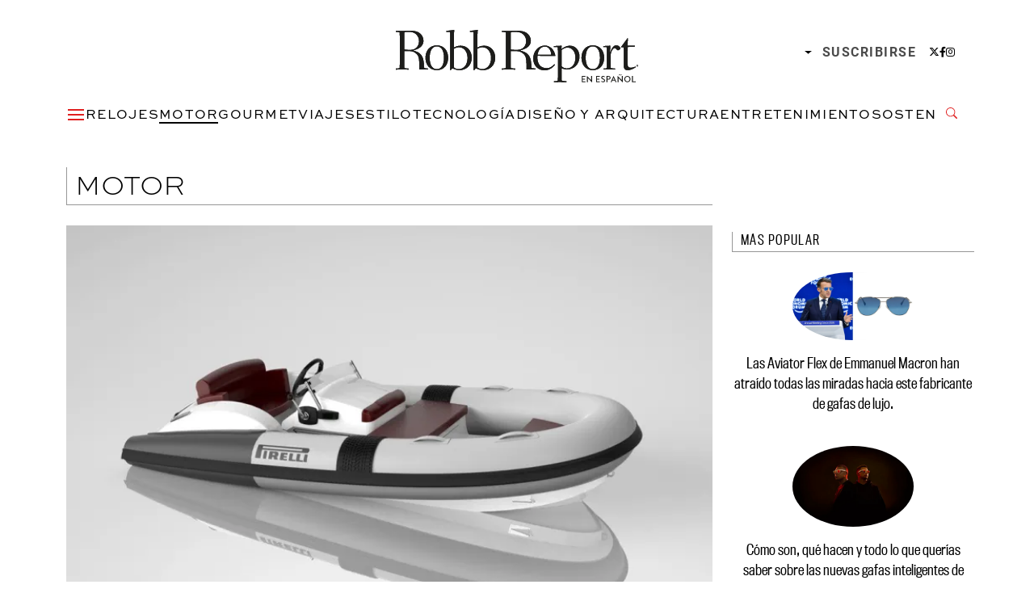

--- FILE ---
content_type: text/html; charset=UTF-8
request_url: https://robbreportenespanol.com/category/motor/page/316/
body_size: 21081
content:
<!DOCTYPE html><html lang="es"><head><meta charset="UTF-8"><meta name="viewport" content="width=device-width, initial-scale=1, shrink-to-fit=no"><meta name='robots' content='index, follow, max-image-preview:large, max-snippet:-1, max-video-preview:-1' /><title>Motor - Página 316 de 438 - Robb Report En Español</title><link rel="canonical" href="https://robbreportenespanol.com/category/motor/page/316/" /><link rel="prev" href="https://robbreportenespanol.com/category/motor/page/315/" /><link rel="next" href="https://robbreportenespanol.com/category/motor/page/317/" /><meta property="og:locale" content="es_MX" /><meta property="og:type" content="article" /><meta property="og:title" content="Motor - Página 316 de 438 - Robb Report En Español" /><meta property="og:url" content="https://robbreportenespanol.com/category/motor/" /><meta property="og:site_name" content="Robb Report En Español" /><meta property="og:image" content="https://i0.wp.com/robbreportenespanol.com/wp-content/uploads/2025/04/robbreportenespanol-default.png?fit=1512%2C1008&ssl=1" /><meta property="og:image:width" content="1512" /><meta property="og:image:height" content="1008" /><meta property="og:image:type" content="image/png" /><meta name="twitter:card" content="summary_large_image" /><meta name="twitter:site" content="@RobbReportMx" /> <script type="application/ld+json" class="yoast-schema-graph">{"@context":"https://schema.org","@graph":[{"@type":"CollectionPage","@id":"https://robbreportenespanol.com/category/motor/","url":"https://robbreportenespanol.com/category/motor/page/316/","name":"Motor - Página 316 de 438 - Robb Report En Español","isPartOf":{"@id":"https://robbreportenespanol.com/#website"},"primaryImageOfPage":{"@id":"https://robbreportenespanol.com/category/motor/page/316/#primaryimage"},"image":{"@id":"https://robbreportenespanol.com/category/motor/page/316/#primaryimage"},"thumbnailUrl":"https://i0.wp.com/robbreportenespanol.com/wp-content/uploads/2019/04/portada-pirelli.jpg?fit=1024%2C663&ssl=1","breadcrumb":{"@id":"https://robbreportenespanol.com/category/motor/page/316/#breadcrumb"},"inLanguage":"es"},{"@type":"ImageObject","inLanguage":"es","@id":"https://robbreportenespanol.com/category/motor/page/316/#primaryimage","url":"https://i0.wp.com/robbreportenespanol.com/wp-content/uploads/2019/04/portada-pirelli.jpg?fit=1024%2C663&ssl=1","contentUrl":"https://i0.wp.com/robbreportenespanol.com/wp-content/uploads/2019/04/portada-pirelli.jpg?fit=1024%2C663&ssl=1","width":1024,"height":663},{"@type":"BreadcrumbList","@id":"https://robbreportenespanol.com/category/motor/page/316/#breadcrumb","itemListElement":[{"@type":"ListItem","position":1,"name":"Portada","item":"https://robbreportenespanol.com/"},{"@type":"ListItem","position":2,"name":"Motor"}]},{"@type":"WebSite","@id":"https://robbreportenespanol.com/#website","url":"https://robbreportenespanol.com/","name":"Robb Report En Español","description":"","publisher":{"@id":"https://robbreportenespanol.com/#organization"},"potentialAction":[{"@type":"SearchAction","target":{"@type":"EntryPoint","urlTemplate":"https://robbreportenespanol.com/?s={search_term_string}"},"query-input":{"@type":"PropertyValueSpecification","valueRequired":true,"valueName":"search_term_string"}}],"inLanguage":"es"},{"@type":"Organization","@id":"https://robbreportenespanol.com/#organization","name":"Robb Report México","url":"https://robbreportenespanol.com/","logo":{"@type":"ImageObject","inLanguage":"es","@id":"https://robbreportenespanol.com/#/schema/logo/image/","url":"https://i0.wp.com/robbreportenespanol.com/wp-content/uploads/2019/03/robb-report-mexico-logo.png?fit=1298%2C248&ssl=1","contentUrl":"https://i0.wp.com/robbreportenespanol.com/wp-content/uploads/2019/03/robb-report-mexico-logo.png?fit=1298%2C248&ssl=1","width":1298,"height":248,"caption":"Robb Report México"},"image":{"@id":"https://robbreportenespanol.com/#/schema/logo/image/"},"sameAs":["https://www.facebook.com/robbreportmexico/","https://x.com/RobbReportMx","https://www.instagram.com/robbreportmx/","https://www.linkedin.com/company/robb-report-méxico/","https://www.pinterest.com.mx/robbreportmex/","https://www.youtube.com/channel/UCpnHZ7nPeExNzF2ULwaFwEw"]}]}</script> <link rel='dns-prefetch' href='//www.googletagmanager.com' /><link rel='dns-prefetch' href='//stats.wp.com' /><link rel='dns-prefetch' href='//v0.wordpress.com' /><link rel='preconnect' href='//i0.wp.com' /><link rel="alternate" type="application/rss+xml" title="Robb Report En Español &raquo; Feed" href="https://robbreportenespanol.com/feed/" /><style id='wp-img-auto-sizes-contain-inline-css'>img:is([sizes=auto i],[sizes^="auto," i]){contain-intrinsic-size:3000px 1500px}
/*# sourceURL=wp-img-auto-sizes-contain-inline-css */</style><style id='wp-block-library-inline-css'>:root{--wp-block-synced-color:#7a00df;--wp-block-synced-color--rgb:122,0,223;--wp-bound-block-color:var(--wp-block-synced-color);--wp-editor-canvas-background:#ddd;--wp-admin-theme-color:#007cba;--wp-admin-theme-color--rgb:0,124,186;--wp-admin-theme-color-darker-10:#006ba1;--wp-admin-theme-color-darker-10--rgb:0,107,160.5;--wp-admin-theme-color-darker-20:#005a87;--wp-admin-theme-color-darker-20--rgb:0,90,135;--wp-admin-border-width-focus:2px}@media (min-resolution:192dpi){:root{--wp-admin-border-width-focus:1.5px}}.wp-element-button{cursor:pointer}:root .has-very-light-gray-background-color{background-color:#eee}:root .has-very-dark-gray-background-color{background-color:#313131}:root .has-very-light-gray-color{color:#eee}:root .has-very-dark-gray-color{color:#313131}:root .has-vivid-green-cyan-to-vivid-cyan-blue-gradient-background{background:linear-gradient(135deg,#00d084,#0693e3)}:root .has-purple-crush-gradient-background{background:linear-gradient(135deg,#34e2e4,#4721fb 50%,#ab1dfe)}:root .has-hazy-dawn-gradient-background{background:linear-gradient(135deg,#faaca8,#dad0ec)}:root .has-subdued-olive-gradient-background{background:linear-gradient(135deg,#fafae1,#67a671)}:root .has-atomic-cream-gradient-background{background:linear-gradient(135deg,#fdd79a,#004a59)}:root .has-nightshade-gradient-background{background:linear-gradient(135deg,#330968,#31cdcf)}:root .has-midnight-gradient-background{background:linear-gradient(135deg,#020381,#2874fc)}:root{--wp--preset--font-size--normal:16px;--wp--preset--font-size--huge:42px}.has-regular-font-size{font-size:1em}.has-larger-font-size{font-size:2.625em}.has-normal-font-size{font-size:var(--wp--preset--font-size--normal)}.has-huge-font-size{font-size:var(--wp--preset--font-size--huge)}.has-text-align-center{text-align:center}.has-text-align-left{text-align:left}.has-text-align-right{text-align:right}.has-fit-text{white-space:nowrap!important}#end-resizable-editor-section{display:none}.aligncenter{clear:both}.items-justified-left{justify-content:flex-start}.items-justified-center{justify-content:center}.items-justified-right{justify-content:flex-end}.items-justified-space-between{justify-content:space-between}.screen-reader-text{border:0;clip-path:inset(50%);height:1px;margin:-1px;overflow:hidden;padding:0;position:absolute;width:1px;word-wrap:normal!important}.screen-reader-text:focus{background-color:#ddd;clip-path:none;color:#444;display:block;font-size:1em;height:auto;left:5px;line-height:normal;padding:15px 23px 14px;text-decoration:none;top:5px;width:auto;z-index:100000}html :where(.has-border-color){border-style:solid}html :where([style*=border-top-color]){border-top-style:solid}html :where([style*=border-right-color]){border-right-style:solid}html :where([style*=border-bottom-color]){border-bottom-style:solid}html :where([style*=border-left-color]){border-left-style:solid}html :where([style*=border-width]){border-style:solid}html :where([style*=border-top-width]){border-top-style:solid}html :where([style*=border-right-width]){border-right-style:solid}html :where([style*=border-bottom-width]){border-bottom-style:solid}html :where([style*=border-left-width]){border-left-style:solid}html :where(img[class*=wp-image-]){height:auto;max-width:100%}:where(figure){margin:0 0 1em}html :where(.is-position-sticky){--wp-admin--admin-bar--position-offset:var(--wp-admin--admin-bar--height,0px)}@media screen and (max-width:600px){html :where(.is-position-sticky){--wp-admin--admin-bar--position-offset:0px}}

/*# sourceURL=wp-block-library-inline-css */</style><style id='wp-block-paragraph-inline-css'>.is-small-text{font-size:.875em}.is-regular-text{font-size:1em}.is-large-text{font-size:2.25em}.is-larger-text{font-size:3em}.has-drop-cap:not(:focus):first-letter{float:left;font-size:8.4em;font-style:normal;font-weight:100;line-height:.68;margin:.05em .1em 0 0;text-transform:uppercase}body.rtl .has-drop-cap:not(:focus):first-letter{float:none;margin-left:.1em}p.has-drop-cap.has-background{overflow:hidden}:root :where(p.has-background){padding:1.25em 2.375em}:where(p.has-text-color:not(.has-link-color)) a{color:inherit}p.has-text-align-left[style*="writing-mode:vertical-lr"],p.has-text-align-right[style*="writing-mode:vertical-rl"]{rotate:180deg}
/*# sourceURL=https://robbreportenespanol.com/wp-includes/blocks/paragraph/style.min.css */</style><style id='global-styles-inline-css'>:root{--wp--preset--aspect-ratio--square: 1;--wp--preset--aspect-ratio--4-3: 4/3;--wp--preset--aspect-ratio--3-4: 3/4;--wp--preset--aspect-ratio--3-2: 3/2;--wp--preset--aspect-ratio--2-3: 2/3;--wp--preset--aspect-ratio--16-9: 16/9;--wp--preset--aspect-ratio--9-16: 9/16;--wp--preset--color--black: #000000;--wp--preset--color--cyan-bluish-gray: #abb8c3;--wp--preset--color--white: #ffffff;--wp--preset--color--pale-pink: #f78da7;--wp--preset--color--vivid-red: #cf2e2e;--wp--preset--color--luminous-vivid-orange: #ff6900;--wp--preset--color--luminous-vivid-amber: #fcb900;--wp--preset--color--light-green-cyan: #7bdcb5;--wp--preset--color--vivid-green-cyan: #00d084;--wp--preset--color--pale-cyan-blue: #8ed1fc;--wp--preset--color--vivid-cyan-blue: #0693e3;--wp--preset--color--vivid-purple: #9b51e0;--wp--preset--gradient--vivid-cyan-blue-to-vivid-purple: linear-gradient(135deg,rgb(6,147,227) 0%,rgb(155,81,224) 100%);--wp--preset--gradient--light-green-cyan-to-vivid-green-cyan: linear-gradient(135deg,rgb(122,220,180) 0%,rgb(0,208,130) 100%);--wp--preset--gradient--luminous-vivid-amber-to-luminous-vivid-orange: linear-gradient(135deg,rgb(252,185,0) 0%,rgb(255,105,0) 100%);--wp--preset--gradient--luminous-vivid-orange-to-vivid-red: linear-gradient(135deg,rgb(255,105,0) 0%,rgb(207,46,46) 100%);--wp--preset--gradient--very-light-gray-to-cyan-bluish-gray: linear-gradient(135deg,rgb(238,238,238) 0%,rgb(169,184,195) 100%);--wp--preset--gradient--cool-to-warm-spectrum: linear-gradient(135deg,rgb(74,234,220) 0%,rgb(151,120,209) 20%,rgb(207,42,186) 40%,rgb(238,44,130) 60%,rgb(251,105,98) 80%,rgb(254,248,76) 100%);--wp--preset--gradient--blush-light-purple: linear-gradient(135deg,rgb(255,206,236) 0%,rgb(152,150,240) 100%);--wp--preset--gradient--blush-bordeaux: linear-gradient(135deg,rgb(254,205,165) 0%,rgb(254,45,45) 50%,rgb(107,0,62) 100%);--wp--preset--gradient--luminous-dusk: linear-gradient(135deg,rgb(255,203,112) 0%,rgb(199,81,192) 50%,rgb(65,88,208) 100%);--wp--preset--gradient--pale-ocean: linear-gradient(135deg,rgb(255,245,203) 0%,rgb(182,227,212) 50%,rgb(51,167,181) 100%);--wp--preset--gradient--electric-grass: linear-gradient(135deg,rgb(202,248,128) 0%,rgb(113,206,126) 100%);--wp--preset--gradient--midnight: linear-gradient(135deg,rgb(2,3,129) 0%,rgb(40,116,252) 100%);--wp--preset--font-size--small: 13px;--wp--preset--font-size--medium: 20px;--wp--preset--font-size--large: 36px;--wp--preset--font-size--x-large: 42px;--wp--preset--spacing--20: 0.44rem;--wp--preset--spacing--30: 0.67rem;--wp--preset--spacing--40: 1rem;--wp--preset--spacing--50: 1.5rem;--wp--preset--spacing--60: 2.25rem;--wp--preset--spacing--70: 3.38rem;--wp--preset--spacing--80: 5.06rem;--wp--preset--shadow--natural: 6px 6px 9px rgba(0, 0, 0, 0.2);--wp--preset--shadow--deep: 12px 12px 50px rgba(0, 0, 0, 0.4);--wp--preset--shadow--sharp: 6px 6px 0px rgba(0, 0, 0, 0.2);--wp--preset--shadow--outlined: 6px 6px 0px -3px rgb(255, 255, 255), 6px 6px rgb(0, 0, 0);--wp--preset--shadow--crisp: 6px 6px 0px rgb(0, 0, 0);}:where(.is-layout-flex){gap: 0.5em;}:where(.is-layout-grid){gap: 0.5em;}body .is-layout-flex{display: flex;}.is-layout-flex{flex-wrap: wrap;align-items: center;}.is-layout-flex > :is(*, div){margin: 0;}body .is-layout-grid{display: grid;}.is-layout-grid > :is(*, div){margin: 0;}:where(.wp-block-columns.is-layout-flex){gap: 2em;}:where(.wp-block-columns.is-layout-grid){gap: 2em;}:where(.wp-block-post-template.is-layout-flex){gap: 1.25em;}:where(.wp-block-post-template.is-layout-grid){gap: 1.25em;}.has-black-color{color: var(--wp--preset--color--black) !important;}.has-cyan-bluish-gray-color{color: var(--wp--preset--color--cyan-bluish-gray) !important;}.has-white-color{color: var(--wp--preset--color--white) !important;}.has-pale-pink-color{color: var(--wp--preset--color--pale-pink) !important;}.has-vivid-red-color{color: var(--wp--preset--color--vivid-red) !important;}.has-luminous-vivid-orange-color{color: var(--wp--preset--color--luminous-vivid-orange) !important;}.has-luminous-vivid-amber-color{color: var(--wp--preset--color--luminous-vivid-amber) !important;}.has-light-green-cyan-color{color: var(--wp--preset--color--light-green-cyan) !important;}.has-vivid-green-cyan-color{color: var(--wp--preset--color--vivid-green-cyan) !important;}.has-pale-cyan-blue-color{color: var(--wp--preset--color--pale-cyan-blue) !important;}.has-vivid-cyan-blue-color{color: var(--wp--preset--color--vivid-cyan-blue) !important;}.has-vivid-purple-color{color: var(--wp--preset--color--vivid-purple) !important;}.has-black-background-color{background-color: var(--wp--preset--color--black) !important;}.has-cyan-bluish-gray-background-color{background-color: var(--wp--preset--color--cyan-bluish-gray) !important;}.has-white-background-color{background-color: var(--wp--preset--color--white) !important;}.has-pale-pink-background-color{background-color: var(--wp--preset--color--pale-pink) !important;}.has-vivid-red-background-color{background-color: var(--wp--preset--color--vivid-red) !important;}.has-luminous-vivid-orange-background-color{background-color: var(--wp--preset--color--luminous-vivid-orange) !important;}.has-luminous-vivid-amber-background-color{background-color: var(--wp--preset--color--luminous-vivid-amber) !important;}.has-light-green-cyan-background-color{background-color: var(--wp--preset--color--light-green-cyan) !important;}.has-vivid-green-cyan-background-color{background-color: var(--wp--preset--color--vivid-green-cyan) !important;}.has-pale-cyan-blue-background-color{background-color: var(--wp--preset--color--pale-cyan-blue) !important;}.has-vivid-cyan-blue-background-color{background-color: var(--wp--preset--color--vivid-cyan-blue) !important;}.has-vivid-purple-background-color{background-color: var(--wp--preset--color--vivid-purple) !important;}.has-black-border-color{border-color: var(--wp--preset--color--black) !important;}.has-cyan-bluish-gray-border-color{border-color: var(--wp--preset--color--cyan-bluish-gray) !important;}.has-white-border-color{border-color: var(--wp--preset--color--white) !important;}.has-pale-pink-border-color{border-color: var(--wp--preset--color--pale-pink) !important;}.has-vivid-red-border-color{border-color: var(--wp--preset--color--vivid-red) !important;}.has-luminous-vivid-orange-border-color{border-color: var(--wp--preset--color--luminous-vivid-orange) !important;}.has-luminous-vivid-amber-border-color{border-color: var(--wp--preset--color--luminous-vivid-amber) !important;}.has-light-green-cyan-border-color{border-color: var(--wp--preset--color--light-green-cyan) !important;}.has-vivid-green-cyan-border-color{border-color: var(--wp--preset--color--vivid-green-cyan) !important;}.has-pale-cyan-blue-border-color{border-color: var(--wp--preset--color--pale-cyan-blue) !important;}.has-vivid-cyan-blue-border-color{border-color: var(--wp--preset--color--vivid-cyan-blue) !important;}.has-vivid-purple-border-color{border-color: var(--wp--preset--color--vivid-purple) !important;}.has-vivid-cyan-blue-to-vivid-purple-gradient-background{background: var(--wp--preset--gradient--vivid-cyan-blue-to-vivid-purple) !important;}.has-light-green-cyan-to-vivid-green-cyan-gradient-background{background: var(--wp--preset--gradient--light-green-cyan-to-vivid-green-cyan) !important;}.has-luminous-vivid-amber-to-luminous-vivid-orange-gradient-background{background: var(--wp--preset--gradient--luminous-vivid-amber-to-luminous-vivid-orange) !important;}.has-luminous-vivid-orange-to-vivid-red-gradient-background{background: var(--wp--preset--gradient--luminous-vivid-orange-to-vivid-red) !important;}.has-very-light-gray-to-cyan-bluish-gray-gradient-background{background: var(--wp--preset--gradient--very-light-gray-to-cyan-bluish-gray) !important;}.has-cool-to-warm-spectrum-gradient-background{background: var(--wp--preset--gradient--cool-to-warm-spectrum) !important;}.has-blush-light-purple-gradient-background{background: var(--wp--preset--gradient--blush-light-purple) !important;}.has-blush-bordeaux-gradient-background{background: var(--wp--preset--gradient--blush-bordeaux) !important;}.has-luminous-dusk-gradient-background{background: var(--wp--preset--gradient--luminous-dusk) !important;}.has-pale-ocean-gradient-background{background: var(--wp--preset--gradient--pale-ocean) !important;}.has-electric-grass-gradient-background{background: var(--wp--preset--gradient--electric-grass) !important;}.has-midnight-gradient-background{background: var(--wp--preset--gradient--midnight) !important;}.has-small-font-size{font-size: var(--wp--preset--font-size--small) !important;}.has-medium-font-size{font-size: var(--wp--preset--font-size--medium) !important;}.has-large-font-size{font-size: var(--wp--preset--font-size--large) !important;}.has-x-large-font-size{font-size: var(--wp--preset--font-size--x-large) !important;}
/*# sourceURL=global-styles-inline-css */</style><style id='classic-theme-styles-inline-css'>/*! This file is auto-generated */
.wp-block-button__link{color:#fff;background-color:#32373c;border-radius:9999px;box-shadow:none;text-decoration:none;padding:calc(.667em + 2px) calc(1.333em + 2px);font-size:1.125em}.wp-block-file__button{background:#32373c;color:#fff;text-decoration:none}
/*# sourceURL=/wp-includes/css/classic-themes.min.css */</style><link rel='stylesheet' id='blm_recommended_products-css' href='https://robbreportenespanol.com/wp-content/cache/autoptimize/css/autoptimize_single_2e27bd229316cac06b795c5922681835.css?ver=2020.12.17.16.36' media='all' /><link rel='stylesheet' id='robbreport-es-css' href='https://robbreportenespanol.com/wp-content/plugins/robbreport-es/public/css/robbreport-es-public.css?ver=1.0.0' media='all' /><link rel='stylesheet' id='style-css' href='https://robbreportenespanol.com/wp-content/cache/autoptimize/css/autoptimize_single_009a3396c85e5dee72549f3453a0092c.css?ver=250430020940' media='all' /><link rel='stylesheet' id='main-css' href='https://robbreportenespanol.com/wp-content/cache/autoptimize/css/autoptimize_single_e415855c15e05707f1f8a95d452ec430.css?ver=250711001924' media='all' /><link rel='stylesheet' id='__EPYT__style-css' href='https://robbreportenespanol.com/wp-content/plugins/youtube-embed-plus/styles/ytprefs.min.css?ver=14.2.4' media='all' /><style id='__EPYT__style-inline-css'>.epyt-gallery-thumb {
                        width: 33.333%;
                }
                
/*# sourceURL=__EPYT__style-inline-css */</style> <script src="https://robbreportenespanol.com/wp-includes/js/jquery/jquery.min.js?ver=3.7.1" id="jquery-core-js" type="pmdelayedscript" data-cfasync="false" data-no-optimize="1" data-no-defer="1" data-no-minify="1"></script> 
 <script src="https://www.googletagmanager.com/gtag/js?id=GT-K5Q6R4B" id="google_gtagjs-js" async></script> <script id="google_gtagjs-js-after">window.dataLayer = window.dataLayer || [];function gtag(){dataLayer.push(arguments);}
gtag("set","linker",{"domains":["robbreportenespanol.com"]});
gtag("js", new Date());
gtag("set", "developer_id.dZTNiMT", true);
gtag("config", "GT-K5Q6R4B");
//# sourceURL=google_gtagjs-js-after</script> <script id="__ytprefs__-js-extra" type="pmdelayedscript" data-cfasync="false" data-no-optimize="1" data-no-defer="1" data-no-minify="1">var _EPYT_ = {"ajaxurl":"https://robbreportenespanol.com/wp-admin/admin-ajax.php","security":"d9fa1a0728","gallery_scrolloffset":"20","eppathtoscripts":"https://robbreportenespanol.com/wp-content/plugins/youtube-embed-plus/scripts/","eppath":"https://robbreportenespanol.com/wp-content/plugins/youtube-embed-plus/","epresponsiveselector":"[\"iframe.__youtube_prefs__\"]","epdovol":"1","version":"14.2.4","evselector":"iframe.__youtube_prefs__[src], iframe[src*=\"youtube.com/embed/\"], iframe[src*=\"youtube-nocookie.com/embed/\"]","ajax_compat":"","maxres_facade":"eager","ytapi_load":"light","pause_others":"","stopMobileBuffer":"1","facade_mode":"","not_live_on_channel":""};
//# sourceURL=__ytprefs__-js-extra</script> <link rel="https://api.w.org/" href="https://robbreportenespanol.com/wp-json/" /><link rel="alternate" title="JSON" type="application/json" href="https://robbreportenespanol.com/wp-json/wp/v2/categories/86" /><link rel="EditURI" type="application/rsd+xml" title="RSD" href="https://robbreportenespanol.com/xmlrpc.php?rsd" /><meta name="generator" content="Site Kit by Google 1.170.0" />  <script type="pmdelayedscript" data-cfasync="false" data-no-optimize="1" data-no-defer="1" data-no-minify="1">var _comscore = _comscore || [];
  _comscore.push({ c1: "2", c2: "16170856" });
  (function() {
    var s = document.createElement("script"), el = document.getElementsByTagName("script")[0]; s.async = true;
    s.src = (document.location.protocol == "https:" ? "https://sb" : "http://b") + ".scorecardresearch.com/beacon.js";
    el.parentNode.insertBefore(s, el);
  })();</script> <noscript> <img src="https://sb.scorecardresearch.com/p?c1=2&c2=16170856&cv=2.0&cj=1" /> </noscript>  <script type="pmdelayedscript" data-perfmatters-type="text/javascript" data-cfasync="false" data-no-optimize="1" data-no-defer="1" data-no-minify="1">function e(e){var t=!(arguments.length>1&&void 0!==arguments[1])||arguments[1],c=document.createElement("script");c.src=e,t?c.type="module":(c.async=!0,c.type="text/javascript",c.setAttribute("nomodule",""));var n=document.getElementsByTagName("script")[0];n.parentNode.insertBefore(c,n)}function t(t,c,n){var a,o,r;null!==(a=t.marfeel)&&void 0!==a||(t.marfeel={}),null!==(o=(r=t.marfeel).cmd)&&void 0!==o||(r.cmd=[]),t.marfeel.config=n,t.marfeel.config.accountId=c;var i="https://sdk.mrf.io/statics";e("".concat(i,"/marfeel-sdk.js?id=").concat(c),!0),e("".concat(i,"/marfeel-sdk.es5.js?id=").concat(c),!1)}!function(e,c){var n=arguments.length>2&&void 0!==arguments[2]?arguments[2]:{};t(e,c,n)}(window,2603,{} /*config*/);</script> 
 <script type="pmdelayedscript" data-perfmatters-type="text/javascript" data-cfasync="false" data-no-optimize="1" data-no-defer="1" data-no-minify="1">var _rl_cn = _rl_cn || 0,_rl_ptc = ("https:" == window.location.protocol ? "https" : "http"); window._rl_ids = window._rl_ids || []; window._rely = window._rely || []; _rl_ids.push({pid:4345,src:4}); _rely.send = _rely.send?_rely.send:function() {}; (function() { var rl = document.createElement("script"); rl.type = "text/javascript"; rl.async = true; rl.src = _rl_ptc + "://api.retargetly.com/loader?id=" + _rl_ids[_rl_ids.length-1].pid; rl.id = "rely-api-"+(_rl_cn++); var s = document.getElementsByTagName("script")[0]; s.parentNode.insertBefore(rl, s); })();</script> <script type="pmdelayedscript" data-perfmatters-type="text/javascript" data-cfasync="false" data-no-optimize="1" data-no-defer="1" data-no-minify="1">var _rl_gen_sg=function(){let e="_rl_sg",t=[];try{let o=localStorage.getItem(e);"string"==typeof o&& (t=o.split(","))}catch(e){}if(0===t.length){let o=document.cookie.indexOf(e);if(-1!==o){o+=e.length+1;let n=document.cookie.indexOf(";",o);-1===n&&(n=document.cookie.length),t=document.cookie.substring(o,n).split(",")}}return t};</script>    <script>(function(w,d,s,l,i){w[l]=w[l]||[];w[l].push({'gtm.start':
new Date().getTime(),event:'gtm.js'});var f=d.getElementsByTagName(s)[0],
j=d.createElement(s),dl=l!='dataLayer'?'&l='+l:'';j.async=true;j.src=
'https://www.googletagmanager.com/gtm.js?id='+i+dl;f.parentNode.insertBefore(j,f);
})(window,document,'script','dataLayer','GTM-PT6WVMV2');</script>    <script async id="ebx" src="//applets.ebxcdn.com/ebx.js" type="pmdelayedscript" data-cfasync="false" data-no-optimize="1" data-no-defer="1" data-no-minify="1"></script>    <script type="pmdelayedscript" data-cfasync="false" data-no-optimize="1" data-no-defer="1" data-no-minify="1">!function(f,b,e,v,n,t,s)
{if(f.fbq)return;n=f.fbq=function(){n.callMethod?
n.callMethod.apply(n,arguments):n.queue.push(arguments)};
if(!f._fbq)f._fbq=n;n.push=n;n.loaded=!0;n.version='2.0';
n.queue=[];t=b.createElement(e);t.async=!0;
t.src=v;s=b.getElementsByTagName(e)[0];
s.parentNode.insertBefore(t,s)}(window, document,'script',
'https://connect.facebook.net/en_US/fbevents.js');
fbq('init', '1150185465383352');
fbq('track', 'PageView');</script> <noscript><img height="1" width="1" style="display:none"
src="https://www.facebook.com/tr?id=1150185465383352&ev=PageView&noscript=1"
/></noscript> <style>:root{}</style><style>img#wpstats{display:none}</style> <script type='text/javascript'>const WA_ThemeSetup ={"current":{"is_single":"false","is_archive":"true","canal":["motor"],"taxonomy":"category","tags":null,"edicion":[]},"activeID":"0","currentID":"0","ajaxurl":"https:\/\/robbreportenespanol.com\/wp-admin\/admin-ajax.php","themeUri":"https:\/\/robbreportenespanol.com\/wp-content\/themes\/robbreport-2025","general":{"refreshPage":false,"enableDMP":false,"default_image_id":252488,"jetpackID":134649520,"jetpackApiVersion":1,"jetpackVersion":"15.4"},"infinite_scroll":{"query":"{\"paged\":316,\"category_name\":\"motor\",\"error\":\"\",\"m\":\"\",\"p\":0,\"post_parent\":\"\",\"subpost\":\"\",\"subpost_id\":\"\",\"attachment\":\"\",\"attachment_id\":0,\"name\":\"\",\"pagename\":\"\",\"page_id\":0,\"second\":\"\",\"minute\":\"\",\"hour\":\"\",\"day\":0,\"monthnum\":0,\"year\":0,\"w\":0,\"tag\":\"\",\"cat\":86,\"tag_id\":\"\",\"author\":\"\",\"author_name\":\"\",\"feed\":\"\",\"tb\":\"\",\"meta_key\":\"\",\"meta_value\":\"\",\"preview\":\"\",\"s\":\"\",\"sentence\":\"\",\"title\":\"\",\"fields\":\"all\",\"menu_order\":\"\",\"embed\":\"\",\"category__in\":[],\"category__not_in\":[],\"category__and\":[],\"post__in\":[],\"post__not_in\":[],\"post_name__in\":[],\"tag__in\":[],\"tag__not_in\":[],\"tag__and\":[],\"tag_slug__in\":[],\"tag_slug__and\":[],\"post_parent__in\":[],\"post_parent__not_in\":[],\"author__in\":[],\"author__not_in\":[],\"search_columns\":[],\"ignore_sticky_posts\":false,\"suppress_filters\":false,\"cache_results\":true,\"update_post_term_cache\":true,\"update_menu_item_cache\":false,\"lazy_load_term_meta\":true,\"update_post_meta_cache\":true,\"post_type\":\"\",\"posts_per_page\":10,\"nopaging\":false,\"comments_per_page\":\"50\",\"no_found_rows\":false,\"order\":\"DESC\"}","current_page":316,"max_page":438},"ads":{"enabled":true,"network":"270959339","prefix":"","loadOnScroll":false,"refreshAllAdUnits":true,"timeToRefreshAllAdUnits":15,"refreshAllAdUnitsLimit":0,"refreshAds":true,"refresh_time":30,"enableInRead":true,"inReadParagraph":3,"enableMultipleInRead":true,"inReadLimit":7,"inread_slot":{"id":"robbrosinread","code":"robb-ros-inread","size_mapping":"inread_robb","refresh":false},"multiple_inread_slot":{"id":"robbrosbnotas","code":"robb-ros-b-notas","size_mapping":"inread_multiple","refresh":true},"ad_types":{"sizes":{"box_solo_desktop":[[300,250],[300,600]],"super_box_mvil":[[320,50],[320,100],[300,250],[728,90],[970,90],[970,250]],"box_billboard_mobile":[[320,100]],"inread_robb":[[1,1],[300,250],[300,600]]},"mappings":{"box_solo_desktop":{"desktop":[[300,250],[300,600]]},"super_box_mvil":{"mobile":[[320,50],[320,100],[300,250]],"desktop":[[728,90],[970,90],[970,250]],"all":[[728,90],[970,90],[320,50],[970,250]]},"box_billboard_mobile":{"mobile":[[320,100]],"desktop":[[320,100]]},"inread_robb":{"all":[[1,1],[300,250],[300,600]],"mobile":[[1,1],[300,250]],"desktop":[[1,1],[300,250],[300,600]]}}}},"social":{"GoogleAPIKey":"AIzaSyD6L3OIqyT8v8qvoxr9aqk4qjunpr8rA7U","youtube_channel":"UCpnHZ7nPeExNzF2ULwaFwEw","analytics_id":"G-DB2NNV2WVS","igtoken":""},"portada":{"link_revista":""},"editions":[{"espana":{"id":35788,"name":"Espa\u00f1a","link":"https:\/\/robbreportenespanol.com\/espana\/","slug":"espana","country_codes":["ES"]}},{"global":{"id":35787,"name":"M\u00e9xico","link":"https:\/\/robbreportenespanol.com\/","slug":"global","country_codes":[]}}]};
window.WA_ThemeSetup = WA_ThemeSetup;
window.ThemeSetup = WA_ThemeSetup;</script> <link rel="icon" href="https://i0.wp.com/robbreportenespanol.com/wp-content/uploads/2025/06/cropped-robbreport-favicon-1.png?fit=32%2C32&#038;ssl=1" sizes="32x32" /><link rel="icon" href="https://i0.wp.com/robbreportenespanol.com/wp-content/uploads/2025/06/cropped-robbreport-favicon-1.png?fit=192%2C192&#038;ssl=1" sizes="192x192" /><link rel="apple-touch-icon" href="https://i0.wp.com/robbreportenespanol.com/wp-content/uploads/2025/06/cropped-robbreport-favicon-1.png?fit=180%2C180&#038;ssl=1" /><meta name="msapplication-TileImage" content="https://i0.wp.com/robbreportenespanol.com/wp-content/uploads/2025/06/cropped-robbreport-favicon-1.png?fit=270%2C270&#038;ssl=1" /> <noscript><style>.perfmatters-lazy[data-src]{display:none !important;}</style></noscript></head><body class="archive paged category category-motor category-86 paged-316 category-paged-316 wp-theme-robbreport-2025 parent-category-motor primary-category-motor"> <noscript><iframe src="https://www.googletagmanager.com/ns.html?id=GTM-PT6WVMV2"
height="0" width="0" style="display:none;visibility:hidden"></iframe></noscript><div id="robbrossi-69751bbb6783b-wrapper" class="ad-wrapper ad-container " ><div id='robbrossi-69751bbb6783b' class='dfp-ad-unit ad-interstitial' data-ad-type='interstitial' data-ad-slot='robb-ross-i' data-ad-setup='{&quot;canRefresh&quot;:true,&quot;infinitescroll&quot;:false}' data-ad-loaded='0'></div></div><div id="wrapper"><div id="robbrosta-69751bbb67905-wrapper" class="ad-wrapper ad-container ad-size-super_box_mvil ad-size-320x50 ad-size-320x100 ad-size-300x250 ad-size-728x90 ad-size-970x90 ad-size-970x250" data-is-main-sticky='1' data-detach-time='20'><div id='robbrosta-69751bbb67905' class='dfp-ad-unit ad-super_box_mvil' data-ad-type='super_box_mvil' data-ad-slot='robb-ros-t-a' data-ad-setup='{&quot;canRefresh&quot;:true,&quot;infinitescroll&quot;:false}' data-ad-loaded='0'></div></div><header id="masthead" class="masthead sticky-top sticky-header-fit "><div class="header-container container-fluid container-xl"><div class="header__logo"> <a class="navbar-brand" id="logo-edition" href="https://robbreportenespanol.com" title="Robb Report En Español" rel="home"> <img class="main-logo" src="https://robbreportenespanol.com/wp-content/uploads/2025/04/robbreportenespanol-logo.svg" alt="Robb Report En Español" width="233" height="59" loading="eager" fetchpriority="high" /> </a></div><div class="header__socials"><div class="dropdown menu-editions "> <button class="btn menu-editions__btn dropdown-toggle" type="button" data-bs-toggle="dropdown" aria-expanded="false"> </button><ul class="dropdown-menu dropdown-menu-end dropdown-menu-lg-start"><li><a class="dropdown-item menu-editions__item" href="https://robbreportenespanol.com/espana/?edicion=espana">España</a></li><li><a class="dropdown-item menu-editions__item" href="https://robbreportenespanol.com/?edicion=global">México</a></li></ul></div> <a class="link-subscribe" href="https://registro.mailing.technology/robbreport?utm_source=suscripciones&utm_medium=botonweb" rel="nofollow noopener noreferrer" target="_blank">Suscribirse</a><ul class='wa-social-profiles '><li><a class="wa-social-profiles__link" target="_blank" rel="noopener noreferrer" title="Síguenos en Twitter" href="https://twitter.com/RobbReportMx"><i class="fa-brands fa-x-twitter"></i></a></li><li><a class="wa-social-profiles__link" target="_blank" rel="noopener noreferrer" title="Síguenos en Facebook" href="https://www.facebook.com/robbreportmexico/"><i class="fa-brands fa-facebook-f"></i></a></li><li><a class="wa-social-profiles__link" target="_blank" rel="noopener noreferrer" title="Síguenos en Instagram" href="https://www.instagram.com/robbreportmx/"><i class="fa-brands fa-instagram"></i></a></li></ul></div></div><section class="sections-nav"><div class="container d-flex align-items-center gap-3 sections-nav__container"> <a class="navbar-brand logo-navbar" href="https://robbreportenespanol.com" title="Robb Report En Español" rel="home"> <img class="logo-navbar__img" src="https://robbreportenespanol.com/wp-content/uploads/2025/04/robbreportenespanol-logo.svg" alt="Robb Report En Español" width="140" height="41" loading="eager" fetchpriority="high" /> </a> <button href="#menuoffcanvas" role="button" data-bs-toggle="offcanvas" data-bs-target="#menuoffcanvas" aria-controls="menuoffcanvas" title="Menú" class="btn hamburguer-toggler"> <svg viewBox="0 0 22 15" xmlns="http://www.w3.org/2000/svg"><title>Menu</title> <path d="M2 7.5h18m-18 6h18M2 1.5h18" stroke-width="2.09" fill="none" stroke-linecap="square"></path> </svg> </button><nav class="sections-nav__menu navbar navbar-expand scroll-overflow"><ul id="menu-main-menu" class="navbar-nav"><li itemscope="itemscope" itemtype="https://www.schema.org/SiteNavigationElement" id="menu-item-253791" class="menu-item menu-item-type-taxonomy menu-item-object-category nav-item menu-item-253791 parent-category-watches"><a title="Relojes" href="https://robbreportenespanol.com/category/watches/" class="nav-link">Relojes</a></li><li itemscope="itemscope" itemtype="https://www.schema.org/SiteNavigationElement" id="menu-item-253790" class="menu-item menu-item-type-taxonomy menu-item-object-category current-menu-item nav-item menu-item-253790 parent-category-motor main-category"><a aria-current="page" title="Motor" href="https://robbreportenespanol.com/category/motor/" class="nav-link active">Motor</a></li><li itemscope="itemscope" itemtype="https://www.schema.org/SiteNavigationElement" id="menu-item-253789" class="menu-item menu-item-type-taxonomy menu-item-object-category nav-item menu-item-253789 parent-category-food-drinks"><a title="Gourmet" href="https://robbreportenespanol.com/category/food-drinks/" class="nav-link">Gourmet</a></li><li itemscope="itemscope" itemtype="https://www.schema.org/SiteNavigationElement" id="menu-item-253794" class="menu-item menu-item-type-taxonomy menu-item-object-category nav-item menu-item-253794 parent-category-travel"><a title="Viajes" href="https://robbreportenespanol.com/category/travel/" class="nav-link">Viajes</a></li><li itemscope="itemscope" itemtype="https://www.schema.org/SiteNavigationElement" id="menu-item-253788" class="menu-item menu-item-type-taxonomy menu-item-object-category nav-item menu-item-253788 parent-category-style"><a title="Estilo" href="https://robbreportenespanol.com/category/style/" class="nav-link">Estilo</a></li><li itemscope="itemscope" itemtype="https://www.schema.org/SiteNavigationElement" id="menu-item-253793" class="menu-item menu-item-type-taxonomy menu-item-object-category nav-item menu-item-253793 parent-category-tech"><a title="Tecnología" href="https://robbreportenespanol.com/category/tech/" class="nav-link">Tecnología</a></li><li itemscope="itemscope" itemtype="https://www.schema.org/SiteNavigationElement" id="menu-item-253786" class="menu-item menu-item-type-taxonomy menu-item-object-category nav-item menu-item-253786 parent-category-living"><a title="Diseño y arquitectura" href="https://robbreportenespanol.com/category/living/" class="nav-link">Diseño y arquitectura</a></li><li itemscope="itemscope" itemtype="https://www.schema.org/SiteNavigationElement" id="menu-item-253787" class="menu-item menu-item-type-taxonomy menu-item-object-category nav-item menu-item-253787 parent-category-entretenimiento"><a title="Entretenimiento" href="https://robbreportenespanol.com/category/entretenimiento/" class="nav-link">Entretenimiento</a></li><li itemscope="itemscope" itemtype="https://www.schema.org/SiteNavigationElement" id="menu-item-253792" class="menu-item menu-item-type-taxonomy menu-item-object-category nav-item menu-item-253792 parent-category-green"><a title="Sostenibilidad" href="https://robbreportenespanol.com/category/green/" class="nav-link">Sostenibilidad</a></li></ul></nav> <button class="btn btn-search" type="button" data-bs-toggle="offcanvas" data-bs-target="#searchModal" aria-controls="searchModal"> <svg xmlns="http://www.w3.org/2000/svg" width="16" height="16" fill="currentColor" class="bi bi-search" viewBox="0 0 16 16"> <path d="M11.742 10.344a6.5 6.5 0 1 0-1.397 1.398h-.001q.044.06.098.115l3.85 3.85a1 1 0 0 0 1.415-1.414l-3.85-3.85a1 1 0 0 0-.115-.1zM12 6.5a5.5 5.5 0 1 1-11 0 5.5 5.5 0 0 1 11 0" /> </svg> </button></div></section><div class="d-lg-none"><div class="d-flex align-items-center justify-content-center"><div class="dropdown menu-editions "> <button class="btn menu-editions__btn dropdown-toggle" type="button" data-bs-toggle="dropdown" aria-expanded="false"> </button><ul class="dropdown-menu dropdown-menu-end dropdown-menu-lg-start"><li><a class="dropdown-item menu-editions__item" href="https://robbreportenespanol.com/espana/?edicion=espana">España</a></li><li><a class="dropdown-item menu-editions__item" href="https://robbreportenespanol.com/?edicion=global">México</a></li></ul></div></div></div></header><main class="site-main category-archive container" role="main"><section class="category-archive-wrapper"><header class="category-archive__header"><h1 class="category-archive__title"> Motor</h1></header><div class="archive-articles-container category-archive__items" data-loadmore-layout="grid" data-loadmore-item-layout="archive-item"><div class="row"></div><article class="article-item archive-item post-890 post type-post status-publish format-standard has-post-thumbnail hentry category-motor parent-category-motor primary-category-motor" data-post-id="890"><figure class="article-item__thumbnail  "> <a class="article-item__thumbnail-link " href="https://robbreportenespanol.com/motor/no-es-una-llanta-es-la-nueva-embarcacion-inflable-de-pirelli/" title="No es una llanta, es la nueva embarcación inflable de Pirelli"><img width="600" height="388" src="https://i0.wp.com/robbreportenespanol.com/wp-content/uploads/2019/04/portada-pirelli.jpg?fit=600%2C388&amp;ssl=1" class="d-block article-item__thumbnail--img wp-post-image" alt="No es una llanta, es la nueva embarcación inflable de Pirelli" title="No es una llanta, es la nueva embarcación inflable de Pirelli" decoding="async" fetchpriority="high" srcset="https://i0.wp.com/robbreportenespanol.com/wp-content/uploads/2019/04/portada-pirelli.jpg?w=1024&amp;ssl=1 1024w, https://i0.wp.com/robbreportenespanol.com/wp-content/uploads/2019/04/portada-pirelli.jpg?resize=300%2C194&amp;ssl=1 300w, https://i0.wp.com/robbreportenespanol.com/wp-content/uploads/2019/04/portada-pirelli.jpg?resize=768%2C497&amp;ssl=1 768w" sizes="(max-width: 600px) 100vw, 600px" /></a><div class="article-item__badges"></div></figure><header class="article-item__header"><div class="article-item__meta"> <a class="article-item__cat post-category" href="https://robbreportenespanol.com/category/motor/">Motor</a><div class="article-item__title-container"><h2 class="article-item__title limit-lines"> <a href="https://robbreportenespanol.com/motor/no-es-una-llanta-es-la-nueva-embarcacion-inflable-de-pirelli/" title="No es una llanta, es la nueva embarcación inflable de Pirelli"> No es una llanta, es la nueva embarcación inflable de Pirelli </a></h2></div><div class="article-item__excerpt limit-lines"> El salón náutico de Dusseldorf que hoy inicia su actividad fue elegido como marco para para la presentación oficial de Pirelli J3 Azimut Special Edition,</div><div class="article-item_author"  itemprop="author" itemscope itemtype="http://schema.org/Person" > Por <span itemprop="name"> <a href="https://robbreportenespanol.com/author/redaccion/" title="Entradas de Redacción Robb Report en Español" rel="author">Redacción Robb Report en Español</a> </span> <time class="article-item__time" datetime="2018-01-20T09:40:13-06:00" itemprop="datePublished">enero 20, 2018</time></div></div></header></article><article class="article-item archive-item post-34178 post type-post status-publish format-standard has-post-thumbnail hentry category-motor tag-ferrari tag-tesla parent-category-motor primary-category-motor" data-post-id="34178"><figure class="article-item__thumbnail  "> <a class="article-item__thumbnail-link " href="https://robbreportenespanol.com/motor/ferrari-confirma-que-le-hara-la-competencia-a-tesla-a-quien-le-vas/" title="Ferrari confirma que le hará la competencia a Tesla, ¿a quién le vas?"><img width="600" height="400" src="data:image/svg+xml,%3Csvg%20xmlns=&#039;http://www.w3.org/2000/svg&#039;%20width=&#039;600&#039;%20height=&#039;400&#039;%20viewBox=&#039;0%200%20600%20400&#039;%3E%3C/svg%3E" class="d-block article-item__thumbnail--img wp-post-image perfmatters-lazy" alt="Ferrari confirma que le hará la competencia a Tesla, ¿a quién le vas?" title="Ferrari confirma que le hará la competencia a Tesla, ¿a quién le vas?" decoding="async" data-src="https://i0.wp.com/robbreportenespanol.com/wp-content/uploads/2019/04/portadaferrari.jpg?fit=600%2C400&amp;ssl=1" data-srcset="https://i0.wp.com/robbreportenespanol.com/wp-content/uploads/2019/04/portadaferrari.jpg?w=1080&amp;ssl=1 1080w, https://i0.wp.com/robbreportenespanol.com/wp-content/uploads/2019/04/portadaferrari.jpg?resize=300%2C200&amp;ssl=1 300w, https://i0.wp.com/robbreportenespanol.com/wp-content/uploads/2019/04/portadaferrari.jpg?resize=768%2C512&amp;ssl=1 768w, https://i0.wp.com/robbreportenespanol.com/wp-content/uploads/2019/04/portadaferrari.jpg?resize=1024%2C683&amp;ssl=1 1024w" data-sizes="(max-width: 600px) 100vw, 600px" /><noscript><img width="600" height="400" src="https://i0.wp.com/robbreportenespanol.com/wp-content/uploads/2019/04/portadaferrari.jpg?fit=600%2C400&amp;ssl=1" class="d-block article-item__thumbnail--img wp-post-image" alt="Ferrari confirma que le hará la competencia a Tesla, ¿a quién le vas?" title="Ferrari confirma que le hará la competencia a Tesla, ¿a quién le vas?" decoding="async" srcset="https://i0.wp.com/robbreportenespanol.com/wp-content/uploads/2019/04/portadaferrari.jpg?w=1080&amp;ssl=1 1080w, https://i0.wp.com/robbreportenespanol.com/wp-content/uploads/2019/04/portadaferrari.jpg?resize=300%2C200&amp;ssl=1 300w, https://i0.wp.com/robbreportenespanol.com/wp-content/uploads/2019/04/portadaferrari.jpg?resize=768%2C512&amp;ssl=1 768w, https://i0.wp.com/robbreportenespanol.com/wp-content/uploads/2019/04/portadaferrari.jpg?resize=1024%2C683&amp;ssl=1 1024w" sizes="(max-width: 600px) 100vw, 600px" /></noscript></a><div class="article-item__badges"></div></figure><header class="article-item__header"><div class="article-item__meta"> <a class="article-item__cat post-category" href="https://robbreportenespanol.com/category/motor/">Motor</a><div class="article-item__title-container"><h2 class="article-item__title limit-lines"> <a href="https://robbreportenespanol.com/motor/ferrari-confirma-que-le-hara-la-competencia-a-tesla-a-quien-le-vas/" title="Ferrari confirma que le hará la competencia a Tesla, ¿a quién le vas?"> Ferrari confirma que le hará la competencia a Tesla, ¿a quién le vas? </a></h2></div><div class="article-item__excerpt limit-lines"> "Si se construye un superdeportivo eléctrico, entonces Ferrari será el primero", había dicho, reacio todavía a la idea, el CEO de la marca, Sergio</div><div class="article-item_author"  itemprop="author" itemscope itemtype="http://schema.org/Person" > Por <span itemprop="name"> <a href="https://robbreportenespanol.com/author/redaccion/" title="Entradas de Redacción Robb Report en Español" rel="author">Redacción Robb Report en Español</a> </span> <time class="article-item__time" datetime="2018-01-19T00:43:57-06:00" itemprop="datePublished">enero 19, 2018</time></div></div></header></article><article class="article-item archive-item post-4899 post type-post status-publish format-standard has-post-thumbnail hentry category-motor category-travel parent-category-motor primary-category-motor" data-post-id="4899"><figure class="article-item__thumbnail  "> <a class="article-item__thumbnail-link " href="https://robbreportenespanol.com/motor/ya-sabes-a-donde-viajar-este-ano-que-te-parece-al-espacio/" title="¿Ya sabes a dónde viajar este año. Qué te parece al espacio?"><img width="600" height="400" src="data:image/svg+xml,%3Csvg%20xmlns=&#039;http://www.w3.org/2000/svg&#039;%20width=&#039;600&#039;%20height=&#039;400&#039;%20viewBox=&#039;0%200%20600%20400&#039;%3E%3C/svg%3E" class="d-block article-item__thumbnail--img wp-post-image perfmatters-lazy" alt="¿Ya sabes a dónde viajar este año. Qué te parece al espacio?" title="¿Ya sabes a dónde viajar este año. Qué te parece al espacio?" decoding="async" data-src="https://i0.wp.com/robbreportenespanol.com/wp-content/uploads/2019/04/portadavirgin11-1.jpg?fit=600%2C400&amp;ssl=1" data-srcset="https://i0.wp.com/robbreportenespanol.com/wp-content/uploads/2019/04/portadavirgin11-1.jpg?w=1080&amp;ssl=1 1080w, https://i0.wp.com/robbreportenespanol.com/wp-content/uploads/2019/04/portadavirgin11-1.jpg?resize=300%2C200&amp;ssl=1 300w, https://i0.wp.com/robbreportenespanol.com/wp-content/uploads/2019/04/portadavirgin11-1.jpg?resize=768%2C512&amp;ssl=1 768w, https://i0.wp.com/robbreportenespanol.com/wp-content/uploads/2019/04/portadavirgin11-1.jpg?resize=1024%2C683&amp;ssl=1 1024w" data-sizes="(max-width: 600px) 100vw, 600px" /><noscript><img width="600" height="400" src="https://i0.wp.com/robbreportenespanol.com/wp-content/uploads/2019/04/portadavirgin11-1.jpg?fit=600%2C400&amp;ssl=1" class="d-block article-item__thumbnail--img wp-post-image" alt="¿Ya sabes a dónde viajar este año. Qué te parece al espacio?" title="¿Ya sabes a dónde viajar este año. Qué te parece al espacio?" decoding="async" srcset="https://i0.wp.com/robbreportenespanol.com/wp-content/uploads/2019/04/portadavirgin11-1.jpg?w=1080&amp;ssl=1 1080w, https://i0.wp.com/robbreportenespanol.com/wp-content/uploads/2019/04/portadavirgin11-1.jpg?resize=300%2C200&amp;ssl=1 300w, https://i0.wp.com/robbreportenespanol.com/wp-content/uploads/2019/04/portadavirgin11-1.jpg?resize=768%2C512&amp;ssl=1 768w, https://i0.wp.com/robbreportenespanol.com/wp-content/uploads/2019/04/portadavirgin11-1.jpg?resize=1024%2C683&amp;ssl=1 1024w" sizes="(max-width: 600px) 100vw, 600px" /></noscript></a><div class="article-item__badges"></div></figure><header class="article-item__header"><div class="article-item__meta"> <a class="article-item__cat post-category" href="https://robbreportenespanol.com/category/motor/">Motor</a><div class="article-item__title-container"><h2 class="article-item__title limit-lines"> <a href="https://robbreportenespanol.com/motor/ya-sabes-a-donde-viajar-este-ano-que-te-parece-al-espacio/" title="¿Ya sabes a dónde viajar este año. Qué te parece al espacio?"> ¿Ya sabes a dónde viajar este año. Qué te parece al espacio? </a></h2></div><div class="article-item__excerpt limit-lines"> Si todo sigue su marcha a tan buen paso como hasta ahora, entonces sólo necesitarás un poquito de suerte y como 25 mil dólares para convertirte en un</div><div class="article-item_author"  itemprop="author" itemscope itemtype="http://schema.org/Person" > Por <span itemprop="name"> <a href="https://robbreportenespanol.com/author/redaccion/" title="Entradas de Redacción Robb Report en Español" rel="author">Redacción Robb Report en Español</a> </span> <time class="article-item__time" datetime="2018-01-18T19:09:42-06:00" itemprop="datePublished">enero 18, 2018</time></div></div></header></article><article class="article-item archive-item post-34173 post type-post status-publish format-standard has-post-thumbnail hentry category-motor tag-lomejor tag-mercedes-benz tag-salon-del-automovil-de-detroit parent-category-motor primary-category-motor" data-post-id="34173"><figure class="article-item__thumbnail  "> <a class="article-item__thumbnail-link " href="https://robbreportenespanol.com/motor/asi-quedo-la-iconica-clase-g-de-mercedes-benz-tras-su-renovacion/" title="Así quedó la icónica Clase G de Mercedes-Benz tras su renovación"><img width="600" height="400" src="data:image/svg+xml,%3Csvg%20xmlns=&#039;http://www.w3.org/2000/svg&#039;%20width=&#039;600&#039;%20height=&#039;400&#039;%20viewBox=&#039;0%200%20600%20400&#039;%3E%3C/svg%3E" class="d-block article-item__thumbnail--img wp-post-image perfmatters-lazy" alt="Así quedó la icónica Clase G de Mercedes-Benz tras su renovación" title="Así quedó la icónica Clase G de Mercedes-Benz tras su renovación" decoding="async" data-src="https://i0.wp.com/robbreportenespanol.com/wp-content/uploads/2019/04/portadaclaseg.jpg?fit=600%2C400&amp;ssl=1" data-srcset="https://i0.wp.com/robbreportenespanol.com/wp-content/uploads/2019/04/portadaclaseg.jpg?w=1080&amp;ssl=1 1080w, https://i0.wp.com/robbreportenespanol.com/wp-content/uploads/2019/04/portadaclaseg.jpg?resize=300%2C200&amp;ssl=1 300w, https://i0.wp.com/robbreportenespanol.com/wp-content/uploads/2019/04/portadaclaseg.jpg?resize=768%2C512&amp;ssl=1 768w, https://i0.wp.com/robbreportenespanol.com/wp-content/uploads/2019/04/portadaclaseg.jpg?resize=1024%2C683&amp;ssl=1 1024w" data-sizes="(max-width: 600px) 100vw, 600px" /><noscript><img width="600" height="400" src="https://i0.wp.com/robbreportenespanol.com/wp-content/uploads/2019/04/portadaclaseg.jpg?fit=600%2C400&amp;ssl=1" class="d-block article-item__thumbnail--img wp-post-image" alt="Así quedó la icónica Clase G de Mercedes-Benz tras su renovación" title="Así quedó la icónica Clase G de Mercedes-Benz tras su renovación" decoding="async" srcset="https://i0.wp.com/robbreportenespanol.com/wp-content/uploads/2019/04/portadaclaseg.jpg?w=1080&amp;ssl=1 1080w, https://i0.wp.com/robbreportenespanol.com/wp-content/uploads/2019/04/portadaclaseg.jpg?resize=300%2C200&amp;ssl=1 300w, https://i0.wp.com/robbreportenespanol.com/wp-content/uploads/2019/04/portadaclaseg.jpg?resize=768%2C512&amp;ssl=1 768w, https://i0.wp.com/robbreportenespanol.com/wp-content/uploads/2019/04/portadaclaseg.jpg?resize=1024%2C683&amp;ssl=1 1024w" sizes="(max-width: 600px) 100vw, 600px" /></noscript></a><div class="article-item__badges"></div></figure><header class="article-item__header"><div class="article-item__meta"> <a class="article-item__cat post-category" href="https://robbreportenespanol.com/category/motor/">Motor</a><div class="article-item__title-container"><h2 class="article-item__title limit-lines"> <a href="https://robbreportenespanol.com/motor/asi-quedo-la-iconica-clase-g-de-mercedes-benz-tras-su-renovacion/" title="Así quedó la icónica Clase G de Mercedes-Benz tras su renovación"> Así quedó la icónica Clase G de Mercedes-Benz tras su renovación </a></h2></div><div class="article-item__excerpt limit-lines"> Con mayor espacio interior, nuevos faros LED y un habitáculo completamente renovado, así se presentó en el marco del North American International Auto</div><div class="article-item_author"  itemprop="author" itemscope itemtype="http://schema.org/Person" > Por <span itemprop="name"> <a href="https://robbreportenespanol.com/author/redaccion/" title="Entradas de Redacción Robb Report en Español" rel="author">Redacción Robb Report en Español</a> </span> <time class="article-item__time" datetime="2018-01-18T02:03:27-06:00" itemprop="datePublished">enero 18, 2018</time></div></div></header></article><article class="article-item archive-item post-5288 post type-post status-publish format-standard has-post-thumbnail hentry category-motor parent-category-motor primary-category-motor" data-post-id="5288"><figure class="article-item__thumbnail  "> <a class="article-item__thumbnail-link " href="https://robbreportenespanol.com/motor/te-imaginas-manejando-un-peugeot-sobre-el-mar/" title="¿Te imaginas manejando un Peugeot sobre el mar?"><img width="600" height="400" src="data:image/svg+xml,%3Csvg%20xmlns=&#039;http://www.w3.org/2000/svg&#039;%20width=&#039;600&#039;%20height=&#039;400&#039;%20viewBox=&#039;0%200%20600%20400&#039;%3E%3C/svg%3E" class="d-block article-item__thumbnail--img wp-post-image perfmatters-lazy" alt="¿Te imaginas manejando un Peugeot sobre el mar?" title="¿Te imaginas manejando un Peugeot sobre el mar?" decoding="async" data-src="https://i0.wp.com/robbreportenespanol.com/wp-content/uploads/2019/04/portadapeugeot.jpg?fit=600%2C400&amp;ssl=1" data-srcset="https://i0.wp.com/robbreportenespanol.com/wp-content/uploads/2019/04/portadapeugeot.jpg?w=1080&amp;ssl=1 1080w, https://i0.wp.com/robbreportenespanol.com/wp-content/uploads/2019/04/portadapeugeot.jpg?resize=300%2C200&amp;ssl=1 300w, https://i0.wp.com/robbreportenespanol.com/wp-content/uploads/2019/04/portadapeugeot.jpg?resize=768%2C512&amp;ssl=1 768w, https://i0.wp.com/robbreportenespanol.com/wp-content/uploads/2019/04/portadapeugeot.jpg?resize=1024%2C683&amp;ssl=1 1024w" data-sizes="(max-width: 600px) 100vw, 600px" /><noscript><img width="600" height="400" src="https://i0.wp.com/robbreportenespanol.com/wp-content/uploads/2019/04/portadapeugeot.jpg?fit=600%2C400&amp;ssl=1" class="d-block article-item__thumbnail--img wp-post-image" alt="¿Te imaginas manejando un Peugeot sobre el mar?" title="¿Te imaginas manejando un Peugeot sobre el mar?" decoding="async" srcset="https://i0.wp.com/robbreportenespanol.com/wp-content/uploads/2019/04/portadapeugeot.jpg?w=1080&amp;ssl=1 1080w, https://i0.wp.com/robbreportenespanol.com/wp-content/uploads/2019/04/portadapeugeot.jpg?resize=300%2C200&amp;ssl=1 300w, https://i0.wp.com/robbreportenespanol.com/wp-content/uploads/2019/04/portadapeugeot.jpg?resize=768%2C512&amp;ssl=1 768w, https://i0.wp.com/robbreportenespanol.com/wp-content/uploads/2019/04/portadapeugeot.jpg?resize=1024%2C683&amp;ssl=1 1024w" sizes="(max-width: 600px) 100vw, 600px" /></noscript></a><div class="article-item__badges"></div></figure><header class="article-item__header"><div class="article-item__meta"> <a class="article-item__cat post-category" href="https://robbreportenespanol.com/category/motor/">Motor</a><div class="article-item__title-container"><h2 class="article-item__title limit-lines"> <a href="https://robbreportenespanol.com/motor/te-imaginas-manejando-un-peugeot-sobre-el-mar/" title="¿Te imaginas manejando un Peugeot sobre el mar?"> ¿Te imaginas manejando un Peugeot sobre el mar? </a></h2></div><div class="article-item__excerpt limit-lines"> ¿Alguna vez te imaginaste ir en tu Peugeot manejando sobre el mar? Quizá este proyecto sea lo más parecido a esa fantasía. Se trata de un concepto</div><div class="article-item_author"  itemprop="author" itemscope itemtype="http://schema.org/Person" > Por <span itemprop="name"> <a href="https://robbreportenespanol.com/author/redaccion/" title="Entradas de Redacción Robb Report en Español" rel="author">Redacción Robb Report en Español</a> </span> <time class="article-item__time" datetime="2018-01-16T19:39:23-06:00" itemprop="datePublished">enero 16, 2018</time></div></div></header></article><article class="article-item archive-item post-34166 post type-post status-publish format-standard has-post-thumbnail hentry category-motor tag-automobiles tag-bmw tag-record-guinness parent-category-motor primary-category-motor" data-post-id="34166"><figure class="article-item__thumbnail  "> <a class="article-item__thumbnail-link " href="https://robbreportenespanol.com/motor/asi-es-como-el-bmw-m5-obtuvo-el-record-por-el-derrape-mas-largo-del-mundo/" title="Así es como el BMW M5 obtuvo el récord por el derrape más largo del mundo"><img width="600" height="400" src="data:image/svg+xml,%3Csvg%20xmlns=&#039;http://www.w3.org/2000/svg&#039;%20width=&#039;600&#039;%20height=&#039;400&#039;%20viewBox=&#039;0%200%20600%20400&#039;%3E%3C/svg%3E" class="d-block article-item__thumbnail--img wp-post-image perfmatters-lazy" alt="Así es como el BMW M5 obtuvo el récord por el derrape más largo del mundo" title="Así es como el BMW M5 obtuvo el récord por el derrape más largo del mundo" decoding="async" data-src="https://i0.wp.com/robbreportenespanol.com/wp-content/uploads/2019/04/p90290126_highres_bmw-m5-drift-refueli-1.jpg?fit=600%2C400&amp;ssl=1" data-srcset="https://i0.wp.com/robbreportenespanol.com/wp-content/uploads/2019/04/p90290126_highres_bmw-m5-drift-refueli-1.jpg?w=1080&amp;ssl=1 1080w, https://i0.wp.com/robbreportenespanol.com/wp-content/uploads/2019/04/p90290126_highres_bmw-m5-drift-refueli-1.jpg?resize=300%2C200&amp;ssl=1 300w, https://i0.wp.com/robbreportenespanol.com/wp-content/uploads/2019/04/p90290126_highres_bmw-m5-drift-refueli-1.jpg?resize=768%2C512&amp;ssl=1 768w, https://i0.wp.com/robbreportenespanol.com/wp-content/uploads/2019/04/p90290126_highres_bmw-m5-drift-refueli-1.jpg?resize=1024%2C683&amp;ssl=1 1024w" data-sizes="(max-width: 600px) 100vw, 600px" /><noscript><img width="600" height="400" src="https://i0.wp.com/robbreportenespanol.com/wp-content/uploads/2019/04/p90290126_highres_bmw-m5-drift-refueli-1.jpg?fit=600%2C400&amp;ssl=1" class="d-block article-item__thumbnail--img wp-post-image" alt="Así es como el BMW M5 obtuvo el récord por el derrape más largo del mundo" title="Así es como el BMW M5 obtuvo el récord por el derrape más largo del mundo" decoding="async" srcset="https://i0.wp.com/robbreportenespanol.com/wp-content/uploads/2019/04/p90290126_highres_bmw-m5-drift-refueli-1.jpg?w=1080&amp;ssl=1 1080w, https://i0.wp.com/robbreportenespanol.com/wp-content/uploads/2019/04/p90290126_highres_bmw-m5-drift-refueli-1.jpg?resize=300%2C200&amp;ssl=1 300w, https://i0.wp.com/robbreportenespanol.com/wp-content/uploads/2019/04/p90290126_highres_bmw-m5-drift-refueli-1.jpg?resize=768%2C512&amp;ssl=1 768w, https://i0.wp.com/robbreportenespanol.com/wp-content/uploads/2019/04/p90290126_highres_bmw-m5-drift-refueli-1.jpg?resize=1024%2C683&amp;ssl=1 1024w" sizes="(max-width: 600px) 100vw, 600px" /></noscript></a><div class="article-item__badges"></div></figure><header class="article-item__header"><div class="article-item__meta"> <a class="article-item__cat post-category" href="https://robbreportenespanol.com/category/motor/">Motor</a><div class="article-item__title-container"><h2 class="article-item__title limit-lines"> <a href="https://robbreportenespanol.com/motor/asi-es-como-el-bmw-m5-obtuvo-el-record-por-el-derrape-mas-largo-del-mundo/" title="Así es como el BMW M5 obtuvo el récord por el derrape más largo del mundo"> Así es como el BMW M5 obtuvo el récord por el derrape más largo del mundo </a></h2></div><div class="article-item__excerpt limit-lines"> Sport, ágil y brillante, así es la nueva versión del BMW M5 para 2018. La berlina deportiva del fabricante alemán cuenta con prestaciones extraordinarias</div><div class="article-item_author"  itemprop="author" itemscope itemtype="http://schema.org/Person" > Por <span itemprop="name"> <a href="https://robbreportenespanol.com/author/fernanda-perez/" title="Entradas de Fernanda Perez" rel="author">Fernanda Perez</a> </span> <time class="article-item__time" datetime="2018-01-15T16:54:56-06:00" itemprop="datePublished">enero 15, 2018</time></div></div></header></article><article class="article-item archive-item post-34162 post type-post status-publish format-standard has-post-thumbnail hentry category-motor tag-kia parent-category-motor primary-category-motor" data-post-id="34162"><figure class="article-item__thumbnail  "> <a class="article-item__thumbnail-link " href="https://robbreportenespanol.com/motor/apto-para-millennials-asi-es-el-futuro-de-kia-motors/" title="Apto para millennials, así es el futuro de Kia Motors"><img width="600" height="400" src="data:image/svg+xml,%3Csvg%20xmlns=&#039;http://www.w3.org/2000/svg&#039;%20width=&#039;600&#039;%20height=&#039;400&#039;%20viewBox=&#039;0%200%20600%20400&#039;%3E%3C/svg%3E" class="d-block article-item__thumbnail--img wp-post-image perfmatters-lazy" alt="Apto para millennials, así es el futuro de Kia Motors" title="Apto para millennials, así es el futuro de Kia Motors" decoding="async" data-src="https://i0.wp.com/robbreportenespanol.com/wp-content/uploads/2019/04/portadakia.jpg?fit=600%2C400&amp;ssl=1" data-srcset="https://i0.wp.com/robbreportenespanol.com/wp-content/uploads/2019/04/portadakia.jpg?w=1080&amp;ssl=1 1080w, https://i0.wp.com/robbreportenespanol.com/wp-content/uploads/2019/04/portadakia.jpg?resize=300%2C200&amp;ssl=1 300w, https://i0.wp.com/robbreportenespanol.com/wp-content/uploads/2019/04/portadakia.jpg?resize=768%2C512&amp;ssl=1 768w, https://i0.wp.com/robbreportenespanol.com/wp-content/uploads/2019/04/portadakia.jpg?resize=1024%2C683&amp;ssl=1 1024w" data-sizes="(max-width: 600px) 100vw, 600px" /><noscript><img width="600" height="400" src="https://i0.wp.com/robbreportenespanol.com/wp-content/uploads/2019/04/portadakia.jpg?fit=600%2C400&amp;ssl=1" class="d-block article-item__thumbnail--img wp-post-image" alt="Apto para millennials, así es el futuro de Kia Motors" title="Apto para millennials, así es el futuro de Kia Motors" decoding="async" srcset="https://i0.wp.com/robbreportenespanol.com/wp-content/uploads/2019/04/portadakia.jpg?w=1080&amp;ssl=1 1080w, https://i0.wp.com/robbreportenespanol.com/wp-content/uploads/2019/04/portadakia.jpg?resize=300%2C200&amp;ssl=1 300w, https://i0.wp.com/robbreportenespanol.com/wp-content/uploads/2019/04/portadakia.jpg?resize=768%2C512&amp;ssl=1 768w, https://i0.wp.com/robbreportenespanol.com/wp-content/uploads/2019/04/portadakia.jpg?resize=1024%2C683&amp;ssl=1 1024w" sizes="(max-width: 600px) 100vw, 600px" /></noscript></a><div class="article-item__badges"></div></figure><header class="article-item__header"><div class="article-item__meta"> <a class="article-item__cat post-category" href="https://robbreportenespanol.com/category/motor/">Motor</a><div class="article-item__title-container"><h2 class="article-item__title limit-lines"> <a href="https://robbreportenespanol.com/motor/apto-para-millennials-asi-es-el-futuro-de-kia-motors/" title="Apto para millennials, así es el futuro de Kia Motors"> Apto para millennials, así es el futuro de Kia Motors </a></h2></div><div class="article-item__excerpt limit-lines"> Cada vez son más las armadoras que miran hacia el futuro con proyectos de autos eléctricos y autónomos. Una lista a la que este año se suma Kia Motors,</div><div class="article-item_author"  itemprop="author" itemscope itemtype="http://schema.org/Person" > Por <span itemprop="name"> <a href="https://robbreportenespanol.com/author/redaccion/" title="Entradas de Redacción Robb Report en Español" rel="author">Redacción Robb Report en Español</a> </span> <time class="article-item__time" datetime="2018-01-13T23:38:43-06:00" itemprop="datePublished">enero 13, 2018</time></div></div></header></article><article class="article-item archive-item post-4898 post type-post status-publish format-standard has-post-thumbnail hentry category-motor tag-ces2018 tag-bell-helicopter parent-category-motor primary-category-motor" data-post-id="4898"><figure class="article-item__thumbnail  "> <a class="article-item__thumbnail-link " href="https://robbreportenespanol.com/motor/bell-helicopter-y-su-futurista-taxi-aereo-te-recordara-a-blade-runner/" title="Bell Helicopter y su futurista taxi aéreo te recordará a Blade Runner"><img width="600" height="400" src="data:image/svg+xml,%3Csvg%20xmlns=&#039;http://www.w3.org/2000/svg&#039;%20width=&#039;600&#039;%20height=&#039;400&#039;%20viewBox=&#039;0%200%20600%20400&#039;%3E%3C/svg%3E" class="d-block article-item__thumbnail--img wp-post-image perfmatters-lazy" alt="Bell Helicopter y su futurista taxi aéreo te recordará a Blade Runner" title="Bell Helicopter y su futurista taxi aéreo te recordará a Blade Runner" decoding="async" data-src="https://i0.wp.com/robbreportenespanol.com/wp-content/uploads/2019/04/portadabell11-1.jpg?fit=600%2C400&amp;ssl=1" data-srcset="https://i0.wp.com/robbreportenespanol.com/wp-content/uploads/2019/04/portadabell11-1.jpg?w=1080&amp;ssl=1 1080w, https://i0.wp.com/robbreportenespanol.com/wp-content/uploads/2019/04/portadabell11-1.jpg?resize=300%2C200&amp;ssl=1 300w, https://i0.wp.com/robbreportenespanol.com/wp-content/uploads/2019/04/portadabell11-1.jpg?resize=768%2C512&amp;ssl=1 768w, https://i0.wp.com/robbreportenespanol.com/wp-content/uploads/2019/04/portadabell11-1.jpg?resize=1024%2C683&amp;ssl=1 1024w" data-sizes="(max-width: 600px) 100vw, 600px" /><noscript><img width="600" height="400" src="https://i0.wp.com/robbreportenespanol.com/wp-content/uploads/2019/04/portadabell11-1.jpg?fit=600%2C400&amp;ssl=1" class="d-block article-item__thumbnail--img wp-post-image" alt="Bell Helicopter y su futurista taxi aéreo te recordará a Blade Runner" title="Bell Helicopter y su futurista taxi aéreo te recordará a Blade Runner" decoding="async" srcset="https://i0.wp.com/robbreportenespanol.com/wp-content/uploads/2019/04/portadabell11-1.jpg?w=1080&amp;ssl=1 1080w, https://i0.wp.com/robbreportenespanol.com/wp-content/uploads/2019/04/portadabell11-1.jpg?resize=300%2C200&amp;ssl=1 300w, https://i0.wp.com/robbreportenespanol.com/wp-content/uploads/2019/04/portadabell11-1.jpg?resize=768%2C512&amp;ssl=1 768w, https://i0.wp.com/robbreportenespanol.com/wp-content/uploads/2019/04/portadabell11-1.jpg?resize=1024%2C683&amp;ssl=1 1024w" sizes="(max-width: 600px) 100vw, 600px" /></noscript></a><div class="article-item__badges"></div></figure><header class="article-item__header"><div class="article-item__meta"> <a class="article-item__cat post-category" href="https://robbreportenespanol.com/category/motor/">Motor</a><div class="article-item__title-container"><h2 class="article-item__title limit-lines"> <a href="https://robbreportenespanol.com/motor/bell-helicopter-y-su-futurista-taxi-aereo-te-recordara-a-blade-runner/" title="Bell Helicopter y su futurista taxi aéreo te recordará a Blade Runner"> Bell Helicopter y su futurista taxi aéreo te recordará a Blade Runner </a></h2></div><div class="article-item__excerpt limit-lines"> En la actualidad, el mundo de la aviación está fascinado con los taxis aéreos urbanos, vehículos eléctricos pequeños y autónomos que pueden despegar y</div><div class="article-item_author"  itemprop="author" itemscope itemtype="http://schema.org/Person" > Por <span itemprop="name"> <a href="https://robbreportenespanol.com/author/redaccion/" title="Entradas de Redacción Robb Report en Español" rel="author">Redacción Robb Report en Español</a> </span> <time class="article-item__time" datetime="2018-01-12T19:14:08-06:00" itemprop="datePublished">enero 12, 2018</time></div></div></header></article><article class="article-item archive-item post-5287 post type-post status-publish format-standard has-post-thumbnail hentry category-motor parent-category-motor primary-category-motor" data-post-id="5287"><figure class="article-item__thumbnail  "> <a class="article-item__thumbnail-link " href="https://robbreportenespanol.com/motor/este-es-el-superyate-que-te-pondra-en-contacto-directo-con-el-mar/" title="Éste es el superyate que te pondrá en contacto directo con el mar"><img width="600" height="400" src="data:image/svg+xml,%3Csvg%20xmlns=&#039;http://www.w3.org/2000/svg&#039;%20width=&#039;600&#039;%20height=&#039;400&#039;%20viewBox=&#039;0%200%20600%20400&#039;%3E%3C/svg%3E" class="d-block article-item__thumbnail--img wp-post-image perfmatters-lazy" alt="Éste es el superyate que te pondrá en contacto directo con el mar" title="Éste es el superyate que te pondrá en contacto directo con el mar" decoding="async" data-src="https://i0.wp.com/robbreportenespanol.com/wp-content/uploads/2019/04/portadasuperyate.jpg?fit=600%2C400&amp;ssl=1" data-srcset="https://i0.wp.com/robbreportenespanol.com/wp-content/uploads/2019/04/portadasuperyate.jpg?w=1080&amp;ssl=1 1080w, https://i0.wp.com/robbreportenespanol.com/wp-content/uploads/2019/04/portadasuperyate.jpg?resize=300%2C200&amp;ssl=1 300w, https://i0.wp.com/robbreportenespanol.com/wp-content/uploads/2019/04/portadasuperyate.jpg?resize=768%2C512&amp;ssl=1 768w, https://i0.wp.com/robbreportenespanol.com/wp-content/uploads/2019/04/portadasuperyate.jpg?resize=1024%2C683&amp;ssl=1 1024w" data-sizes="(max-width: 600px) 100vw, 600px" /><noscript><img width="600" height="400" src="https://i0.wp.com/robbreportenespanol.com/wp-content/uploads/2019/04/portadasuperyate.jpg?fit=600%2C400&amp;ssl=1" class="d-block article-item__thumbnail--img wp-post-image" alt="Éste es el superyate que te pondrá en contacto directo con el mar" title="Éste es el superyate que te pondrá en contacto directo con el mar" decoding="async" srcset="https://i0.wp.com/robbreportenespanol.com/wp-content/uploads/2019/04/portadasuperyate.jpg?w=1080&amp;ssl=1 1080w, https://i0.wp.com/robbreportenespanol.com/wp-content/uploads/2019/04/portadasuperyate.jpg?resize=300%2C200&amp;ssl=1 300w, https://i0.wp.com/robbreportenespanol.com/wp-content/uploads/2019/04/portadasuperyate.jpg?resize=768%2C512&amp;ssl=1 768w, https://i0.wp.com/robbreportenespanol.com/wp-content/uploads/2019/04/portadasuperyate.jpg?resize=1024%2C683&amp;ssl=1 1024w" sizes="(max-width: 600px) 100vw, 600px" /></noscript></a><div class="article-item__badges"></div></figure><header class="article-item__header"><div class="article-item__meta"> <a class="article-item__cat post-category" href="https://robbreportenespanol.com/category/motor/">Motor</a><div class="article-item__title-container"><h2 class="article-item__title limit-lines"> <a href="https://robbreportenespanol.com/motor/este-es-el-superyate-que-te-pondra-en-contacto-directo-con-el-mar/" title="Éste es el superyate que te pondrá en contacto directo con el mar"> Éste es el superyate que te pondrá en contacto directo con el mar </a></h2></div><div class="article-item__excerpt limit-lines"> Diseñado por el célebre Francesco Paskowski, el S533 Saetta es el nuevo e imponente concepto de superyate presentado Tankoa Yachts, que te hará entrar en</div><div class="article-item_author"  itemprop="author" itemscope itemtype="http://schema.org/Person" > Por <span itemprop="name"> <a href="https://robbreportenespanol.com/author/redaccion/" title="Entradas de Redacción Robb Report en Español" rel="author">Redacción Robb Report en Español</a> </span> <time class="article-item__time" datetime="2018-01-12T02:19:42-06:00" itemprop="datePublished">enero 12, 2018</time></div></div></header></article><article class="article-item archive-item post-3102 post type-post status-publish format-standard has-post-thumbnail hentry category-motor category-travel tag-honda tag-inteligencia-artificial parent-category-motor primary-category-motor" data-post-id="3102"><figure class="article-item__thumbnail  "> <a class="article-item__thumbnail-link " href="https://robbreportenespanol.com/motor/los-robots-de-honda-que-ayudaran-al-ser-humano/" title="Los robots de Honda que ayudarán al ser humano"><img width="600" height="400" src="data:image/svg+xml,%3Csvg%20xmlns=&#039;http://www.w3.org/2000/svg&#039;%20width=&#039;600&#039;%20height=&#039;400&#039;%20viewBox=&#039;0%200%20600%20400&#039;%3E%3C/svg%3E" class="d-block article-item__thumbnail--img wp-post-image perfmatters-lazy" alt="Los robots de Honda que ayudarán al ser humano" title="Los robots de Honda que ayudarán al ser humano" decoding="async" data-src="https://i0.wp.com/robbreportenespanol.com/wp-content/uploads/2019/04/portadarobost.jpg?fit=600%2C400&amp;ssl=1" data-srcset="https://i0.wp.com/robbreportenespanol.com/wp-content/uploads/2019/04/portadarobost.jpg?w=1080&amp;ssl=1 1080w, https://i0.wp.com/robbreportenespanol.com/wp-content/uploads/2019/04/portadarobost.jpg?resize=300%2C200&amp;ssl=1 300w, https://i0.wp.com/robbreportenespanol.com/wp-content/uploads/2019/04/portadarobost.jpg?resize=768%2C512&amp;ssl=1 768w, https://i0.wp.com/robbreportenespanol.com/wp-content/uploads/2019/04/portadarobost.jpg?resize=1024%2C683&amp;ssl=1 1024w" data-sizes="(max-width: 600px) 100vw, 600px" /><noscript><img width="600" height="400" src="https://i0.wp.com/robbreportenespanol.com/wp-content/uploads/2019/04/portadarobost.jpg?fit=600%2C400&amp;ssl=1" class="d-block article-item__thumbnail--img wp-post-image" alt="Los robots de Honda que ayudarán al ser humano" title="Los robots de Honda que ayudarán al ser humano" decoding="async" srcset="https://i0.wp.com/robbreportenespanol.com/wp-content/uploads/2019/04/portadarobost.jpg?w=1080&amp;ssl=1 1080w, https://i0.wp.com/robbreportenespanol.com/wp-content/uploads/2019/04/portadarobost.jpg?resize=300%2C200&amp;ssl=1 300w, https://i0.wp.com/robbreportenespanol.com/wp-content/uploads/2019/04/portadarobost.jpg?resize=768%2C512&amp;ssl=1 768w, https://i0.wp.com/robbreportenespanol.com/wp-content/uploads/2019/04/portadarobost.jpg?resize=1024%2C683&amp;ssl=1 1024w" sizes="(max-width: 600px) 100vw, 600px" /></noscript></a><div class="article-item__badges"></div></figure><header class="article-item__header"><div class="article-item__meta"> <a class="article-item__cat post-category" href="https://robbreportenespanol.com/category/motor/">Motor</a><div class="article-item__title-container"><h2 class="article-item__title limit-lines"> <a href="https://robbreportenespanol.com/motor/los-robots-de-honda-que-ayudaran-al-ser-humano/" title="Los robots de Honda que ayudarán al ser humano"> Los robots de Honda que ayudarán al ser humano </a></h2></div><div class="article-item__excerpt limit-lines"> Muchos fatalistas temen que un día la máquina supere y controle al humano, pero Honda tiene una visión muy diferente a este respecto. En el marco del CES</div><div class="article-item_author"  itemprop="author" itemscope itemtype="http://schema.org/Person" > Por <span itemprop="name"> <a href="https://robbreportenespanol.com/author/redaccion/" title="Entradas de Redacción Robb Report en Español" rel="author">Redacción Robb Report en Español</a> </span> <time class="article-item__time" datetime="2018-01-11T22:21:33-06:00" itemprop="datePublished">enero 11, 2018</time></div></div></header></article><div class='aside'><div id="robbrostc-69751bbb710e9-wrapper" class="ad-wrapper ad-container " ><div id='robbrostc-69751bbb710e9' class='dfp-ad-unit ad-billboard' data-ad-type='billboard' data-ad-slot='robb-ros-t-c' data-ad-setup='{&quot;canRefresh&quot;:true,&quot;infinitescroll&quot;:false}' data-ad-loaded='0'></div></div></div></div></section><aside class="archive-sidebar"><div id="wa_adunit_widget-5" class="widget wa-ad-unit"><div id="robbrosba-69751bbb71497-wrapper" class="ad-wrapper ad-container " ><div id='robbrosba-69751bbb71497' class='dfp-ad-unit ad-boxbanner' data-ad-type='boxbanner' data-ad-slot='robb-ros-b-a' data-ad-setup='{&quot;canRefresh&quot;:true,&quot;infinitescroll&quot;:false}' data-ad-loaded='0'></div></div></div><div id="wa_wordpress_trending_widget-2" class="widget wa_wordpress_trending_widget"><h3 class="widget-title">Más popular</h3><div class="wa-widget-trending__container"><article class="article-item article-item--circle post-259294 post type-post status-publish format-standard has-post-thumbnail hentry category-accesorios category-style tag-gafas-de-lujo tag-gafas-de-sol tag-macron tag-presidente-de-francia parent-category-style primary-category-style" data-post-id="259294"><figure class="article-item__thumbnail  "> <a class="article-item__thumbnail-link " href="https://robbreportenespanol.com/style/las-aviator-flex-de-emmanuel-macron-han-atraido-todas-las-miradas-hacia-este-fabricante-de-gafas-de-lujo/" title="Las Aviator Flex de Emmanuel Macron han atraído todas las miradas hacia este fabricante de gafas de lujo."><img width="600" height="337" src="data:image/svg+xml,%3Csvg%20xmlns=&#039;http://www.w3.org/2000/svg&#039;%20width=&#039;600&#039;%20height=&#039;337&#039;%20viewBox=&#039;0%200%20600%20337&#039;%3E%3C/svg%3E" class="d-block article-item__thumbnail--img wp-post-image perfmatters-lazy" alt="Las Aviator Flex de Emmanuel Macron han atraído todas las miradas hacia este fabricante de gafas de lujo." title="Las Aviator Flex de Emmanuel Macron han atraído todas las miradas hacia este fabricante de gafas de lujo." decoding="async" data-src="https://i0.wp.com/robbreportenespanol.com/wp-content/uploads/2026/01/emmanuel-macron-maison-henry-jullien-pacific-2.webp?fit=600%2C337&amp;ssl=1" data-srcset="https://i0.wp.com/robbreportenespanol.com/wp-content/uploads/2026/01/emmanuel-macron-maison-henry-jullien-pacific-2.webp?w=1000&amp;ssl=1 1000w, https://i0.wp.com/robbreportenespanol.com/wp-content/uploads/2026/01/emmanuel-macron-maison-henry-jullien-pacific-2.webp?resize=300%2C169&amp;ssl=1 300w, https://i0.wp.com/robbreportenespanol.com/wp-content/uploads/2026/01/emmanuel-macron-maison-henry-jullien-pacific-2.webp?resize=768%2C432&amp;ssl=1 768w" data-sizes="(max-width: 600px) 100vw, 600px" /><noscript><img width="600" height="337" src="https://i0.wp.com/robbreportenespanol.com/wp-content/uploads/2026/01/emmanuel-macron-maison-henry-jullien-pacific-2.webp?fit=600%2C337&amp;ssl=1" class="d-block article-item__thumbnail--img wp-post-image" alt="Las Aviator Flex de Emmanuel Macron han atraído todas las miradas hacia este fabricante de gafas de lujo." title="Las Aviator Flex de Emmanuel Macron han atraído todas las miradas hacia este fabricante de gafas de lujo." decoding="async" srcset="https://i0.wp.com/robbreportenespanol.com/wp-content/uploads/2026/01/emmanuel-macron-maison-henry-jullien-pacific-2.webp?w=1000&amp;ssl=1 1000w, https://i0.wp.com/robbreportenespanol.com/wp-content/uploads/2026/01/emmanuel-macron-maison-henry-jullien-pacific-2.webp?resize=300%2C169&amp;ssl=1 300w, https://i0.wp.com/robbreportenespanol.com/wp-content/uploads/2026/01/emmanuel-macron-maison-henry-jullien-pacific-2.webp?resize=768%2C432&amp;ssl=1 768w" sizes="(max-width: 600px) 100vw, 600px" /></noscript></a><div class="article-item__badges"></div></figure><header class="article-item__header"><div class="article-item__meta"><div class="article-item__title-container"><h2 class="article-item__title limit-lines"> <a href="https://robbreportenespanol.com/style/las-aviator-flex-de-emmanuel-macron-han-atraido-todas-las-miradas-hacia-este-fabricante-de-gafas-de-lujo/" title="Las Aviator Flex de Emmanuel Macron han atraído todas las miradas hacia este fabricante de gafas de lujo."> Las Aviator Flex de Emmanuel Macron han atraído todas las miradas hacia este fabricante de gafas de lujo. </a></h2></div></div></header></article><article class="article-item article-item--circle post-259271 post type-post status-publish format-standard has-post-thumbnail hentry category-tech category-wearables tag-gafas tag-lentes-inteligentes tag-meta tag-oakley parent-category-tech primary-category-tech" data-post-id="259271"><figure class="article-item__thumbnail  "> <a class="article-item__thumbnail-link " href="https://robbreportenespanol.com/tech/como-son-que-hacen-y-todo-lo-que-querias-saber-sobre-las-nuevas-gafas-inteligentes-de-oakley-y-meta/" title="Cómo son, qué hacen y todo lo que querías saber sobre las nuevas gafas inteligentes de Oakley y Meta"><img width="600" height="399" src="data:image/svg+xml,%3Csvg%20xmlns=&#039;http://www.w3.org/2000/svg&#039;%20width=&#039;600&#039;%20height=&#039;399&#039;%20viewBox=&#039;0%200%20600%20399&#039;%3E%3C/svg%3E" class="d-block article-item__thumbnail--img wp-post-image perfmatters-lazy" alt="Cómo son, qué hacen y todo lo que querías saber sobre las nuevas gafas inteligentes de Oakley y Meta" title="Cómo son, qué hacen y todo lo que querías saber sobre las nuevas gafas inteligentes de Oakley y Meta" decoding="async" data-src="https://i0.wp.com/robbreportenespanol.com/wp-content/uploads/2026/01/header-16.webp?fit=600%2C399&amp;ssl=1" data-srcset="https://i0.wp.com/robbreportenespanol.com/wp-content/uploads/2026/01/header-16.webp?w=2400&amp;ssl=1 2400w, https://i0.wp.com/robbreportenespanol.com/wp-content/uploads/2026/01/header-16.webp?resize=300%2C199&amp;ssl=1 300w, https://i0.wp.com/robbreportenespanol.com/wp-content/uploads/2026/01/header-16.webp?resize=1200%2C797&amp;ssl=1 1200w, https://i0.wp.com/robbreportenespanol.com/wp-content/uploads/2026/01/header-16.webp?resize=768%2C510&amp;ssl=1 768w, https://i0.wp.com/robbreportenespanol.com/wp-content/uploads/2026/01/header-16.webp?resize=1536%2C1020&amp;ssl=1 1536w, https://i0.wp.com/robbreportenespanol.com/wp-content/uploads/2026/01/header-16.webp?resize=2048%2C1360&amp;ssl=1 2048w, https://i0.wp.com/robbreportenespanol.com/wp-content/uploads/2026/01/header-16.webp?w=1800&amp;ssl=1 1800w" data-sizes="(max-width: 600px) 100vw, 600px" /><noscript><img width="600" height="399" src="https://i0.wp.com/robbreportenespanol.com/wp-content/uploads/2026/01/header-16.webp?fit=600%2C399&amp;ssl=1" class="d-block article-item__thumbnail--img wp-post-image" alt="Cómo son, qué hacen y todo lo que querías saber sobre las nuevas gafas inteligentes de Oakley y Meta" title="Cómo son, qué hacen y todo lo que querías saber sobre las nuevas gafas inteligentes de Oakley y Meta" decoding="async" srcset="https://i0.wp.com/robbreportenespanol.com/wp-content/uploads/2026/01/header-16.webp?w=2400&amp;ssl=1 2400w, https://i0.wp.com/robbreportenespanol.com/wp-content/uploads/2026/01/header-16.webp?resize=300%2C199&amp;ssl=1 300w, https://i0.wp.com/robbreportenespanol.com/wp-content/uploads/2026/01/header-16.webp?resize=1200%2C797&amp;ssl=1 1200w, https://i0.wp.com/robbreportenespanol.com/wp-content/uploads/2026/01/header-16.webp?resize=768%2C510&amp;ssl=1 768w, https://i0.wp.com/robbreportenespanol.com/wp-content/uploads/2026/01/header-16.webp?resize=1536%2C1020&amp;ssl=1 1536w, https://i0.wp.com/robbreportenespanol.com/wp-content/uploads/2026/01/header-16.webp?resize=2048%2C1360&amp;ssl=1 2048w, https://i0.wp.com/robbreportenespanol.com/wp-content/uploads/2026/01/header-16.webp?w=1800&amp;ssl=1 1800w" sizes="(max-width: 600px) 100vw, 600px" /></noscript></a><div class="article-item__badges"></div></figure><header class="article-item__header"><div class="article-item__meta"><div class="article-item__title-container"><h2 class="article-item__title limit-lines"> <a href="https://robbreportenespanol.com/tech/como-son-que-hacen-y-todo-lo-que-querias-saber-sobre-las-nuevas-gafas-inteligentes-de-oakley-y-meta/" title="Cómo son, qué hacen y todo lo que querías saber sobre las nuevas gafas inteligentes de Oakley y Meta"> Cómo son, qué hacen y todo lo que querías saber sobre las nuevas gafas inteligentes de Oakley y Meta </a></h2></div></div></header></article><article class="article-item article-item--circle post-259220 post type-post status-publish format-standard has-post-thumbnail hentry category-watches tag-hublot tag-lvmh-watch-week tag-novak-djokovic tag-tenis parent-category-watches primary-category-watches" data-post-id="259220"><figure class="article-item__thumbnail  "> <a class="article-item__thumbnail-link " href="https://robbreportenespanol.com/watches/este-reloj-esta-inspirado-en-las-canchas-donde-novak-djokovic-escribio-su-leyenda/" title="Este reloj está inspirado en las canchas donde Novak Djokovic escribió su leyenda"><img width="600" height="450" src="data:image/svg+xml,%3Csvg%20xmlns=&#039;http://www.w3.org/2000/svg&#039;%20width=&#039;600&#039;%20height=&#039;450&#039;%20viewBox=&#039;0%200%20600%20450&#039;%3E%3C/svg%3E" class="d-block article-item__thumbnail--img wp-post-image perfmatters-lazy" alt="Este reloj está inspirado en las canchas donde Novak Djokovic escribió su leyenda" title="Este reloj está inspirado en las canchas donde Novak Djokovic escribió su leyenda" decoding="async" data-src="https://i0.wp.com/robbreportenespanol.com/wp-content/uploads/2026/01/hublot-novak-djokovic-campaign-2026-5.jpg?fit=600%2C450&amp;ssl=1" data-srcset="https://i0.wp.com/robbreportenespanol.com/wp-content/uploads/2026/01/hublot-novak-djokovic-campaign-2026-5.jpg?w=2560&amp;ssl=1 2560w, https://i0.wp.com/robbreportenespanol.com/wp-content/uploads/2026/01/hublot-novak-djokovic-campaign-2026-5.jpg?resize=300%2C225&amp;ssl=1 300w, https://i0.wp.com/robbreportenespanol.com/wp-content/uploads/2026/01/hublot-novak-djokovic-campaign-2026-5.jpg?resize=1200%2C900&amp;ssl=1 1200w, https://i0.wp.com/robbreportenespanol.com/wp-content/uploads/2026/01/hublot-novak-djokovic-campaign-2026-5.jpg?resize=768%2C576&amp;ssl=1 768w, https://i0.wp.com/robbreportenespanol.com/wp-content/uploads/2026/01/hublot-novak-djokovic-campaign-2026-5.jpg?resize=1536%2C1152&amp;ssl=1 1536w, https://i0.wp.com/robbreportenespanol.com/wp-content/uploads/2026/01/hublot-novak-djokovic-campaign-2026-5.jpg?resize=2048%2C1536&amp;ssl=1 2048w, https://i0.wp.com/robbreportenespanol.com/wp-content/uploads/2026/01/hublot-novak-djokovic-campaign-2026-5.jpg?w=1800&amp;ssl=1 1800w" data-sizes="(max-width: 600px) 100vw, 600px" /><noscript><img width="600" height="450" src="https://i0.wp.com/robbreportenespanol.com/wp-content/uploads/2026/01/hublot-novak-djokovic-campaign-2026-5.jpg?fit=600%2C450&amp;ssl=1" class="d-block article-item__thumbnail--img wp-post-image" alt="Este reloj está inspirado en las canchas donde Novak Djokovic escribió su leyenda" title="Este reloj está inspirado en las canchas donde Novak Djokovic escribió su leyenda" decoding="async" srcset="https://i0.wp.com/robbreportenespanol.com/wp-content/uploads/2026/01/hublot-novak-djokovic-campaign-2026-5.jpg?w=2560&amp;ssl=1 2560w, https://i0.wp.com/robbreportenespanol.com/wp-content/uploads/2026/01/hublot-novak-djokovic-campaign-2026-5.jpg?resize=300%2C225&amp;ssl=1 300w, https://i0.wp.com/robbreportenespanol.com/wp-content/uploads/2026/01/hublot-novak-djokovic-campaign-2026-5.jpg?resize=1200%2C900&amp;ssl=1 1200w, https://i0.wp.com/robbreportenespanol.com/wp-content/uploads/2026/01/hublot-novak-djokovic-campaign-2026-5.jpg?resize=768%2C576&amp;ssl=1 768w, https://i0.wp.com/robbreportenespanol.com/wp-content/uploads/2026/01/hublot-novak-djokovic-campaign-2026-5.jpg?resize=1536%2C1152&amp;ssl=1 1536w, https://i0.wp.com/robbreportenespanol.com/wp-content/uploads/2026/01/hublot-novak-djokovic-campaign-2026-5.jpg?resize=2048%2C1536&amp;ssl=1 2048w, https://i0.wp.com/robbreportenespanol.com/wp-content/uploads/2026/01/hublot-novak-djokovic-campaign-2026-5.jpg?w=1800&amp;ssl=1 1800w" sizes="(max-width: 600px) 100vw, 600px" /></noscript></a><div class="article-item__badges"></div></figure><header class="article-item__header"><div class="article-item__meta"><div class="article-item__title-container"><h2 class="article-item__title limit-lines"> <a href="https://robbreportenespanol.com/watches/este-reloj-esta-inspirado-en-las-canchas-donde-novak-djokovic-escribio-su-leyenda/" title="Este reloj está inspirado en las canchas donde Novak Djokovic escribió su leyenda"> Este reloj está inspirado en las canchas donde Novak Djokovic escribió su leyenda </a></h2></div></div></header></article><article class="article-item article-item--circle post-259186 post type-post status-publish format-standard has-post-thumbnail hentry category-watches tag-alta-relojeria tag-lvmh-watch-week parent-category-watches primary-category-watches" data-post-id="259186"><figure class="article-item__thumbnail  "> <a class="article-item__thumbnail-link " href="https://robbreportenespanol.com/watches/lvmh-watch-week-2026-marca-el-inicio-del-ano-para-la-alta-relojeria/" title="LVMH Watch Week 2026 marca el inicio del año para la alta relojería"><img width="600" height="400" src="data:image/svg+xml,%3Csvg%20xmlns=&#039;http://www.w3.org/2000/svg&#039;%20width=&#039;600&#039;%20height=&#039;400&#039;%20viewBox=&#039;0%200%20600%20400&#039;%3E%3C/svg%3E" class="d-block article-item__thumbnail--img wp-post-image perfmatters-lazy" alt="LVMH Watch Week 2026 marca el inicio del año para la alta relojería" title="LVMH Watch Week 2026 marca el inicio del año para la alta relojería" decoding="async" data-src="https://i0.wp.com/robbreportenespanol.com/wp-content/uploads/2026/01/semana-de-relojes-lvmh-2026.jpg?fit=600%2C400&amp;ssl=1" data-srcset="https://i0.wp.com/robbreportenespanol.com/wp-content/uploads/2026/01/semana-de-relojes-lvmh-2026.jpg?w=1536&amp;ssl=1 1536w, https://i0.wp.com/robbreportenespanol.com/wp-content/uploads/2026/01/semana-de-relojes-lvmh-2026.jpg?resize=300%2C200&amp;ssl=1 300w, https://i0.wp.com/robbreportenespanol.com/wp-content/uploads/2026/01/semana-de-relojes-lvmh-2026.jpg?resize=1200%2C800&amp;ssl=1 1200w, https://i0.wp.com/robbreportenespanol.com/wp-content/uploads/2026/01/semana-de-relojes-lvmh-2026.jpg?resize=768%2C512&amp;ssl=1 768w" data-sizes="(max-width: 600px) 100vw, 600px" /><noscript><img width="600" height="400" src="https://i0.wp.com/robbreportenespanol.com/wp-content/uploads/2026/01/semana-de-relojes-lvmh-2026.jpg?fit=600%2C400&amp;ssl=1" class="d-block article-item__thumbnail--img wp-post-image" alt="LVMH Watch Week 2026 marca el inicio del año para la alta relojería" title="LVMH Watch Week 2026 marca el inicio del año para la alta relojería" decoding="async" srcset="https://i0.wp.com/robbreportenespanol.com/wp-content/uploads/2026/01/semana-de-relojes-lvmh-2026.jpg?w=1536&amp;ssl=1 1536w, https://i0.wp.com/robbreportenespanol.com/wp-content/uploads/2026/01/semana-de-relojes-lvmh-2026.jpg?resize=300%2C200&amp;ssl=1 300w, https://i0.wp.com/robbreportenespanol.com/wp-content/uploads/2026/01/semana-de-relojes-lvmh-2026.jpg?resize=1200%2C800&amp;ssl=1 1200w, https://i0.wp.com/robbreportenespanol.com/wp-content/uploads/2026/01/semana-de-relojes-lvmh-2026.jpg?resize=768%2C512&amp;ssl=1 768w" sizes="(max-width: 600px) 100vw, 600px" /></noscript></a><div class="article-item__badges"></div></figure><header class="article-item__header"><div class="article-item__meta"><div class="article-item__title-container"><h2 class="article-item__title limit-lines"> <a href="https://robbreportenespanol.com/watches/lvmh-watch-week-2026-marca-el-inicio-del-ano-para-la-alta-relojeria/" title="LVMH Watch Week 2026 marca el inicio del año para la alta relojería"> LVMH Watch Week 2026 marca el inicio del año para la alta relojería </a></h2></div></div></header></article><article class="article-item article-item--circle post-259166 post type-post status-publish format-standard has-post-thumbnail hentry category-watches tag-alta-relojeria tag-relojes tag-tendencias-relojeras parent-category-watches primary-category-watches" data-post-id="259166"><figure class="article-item__thumbnail  "> <a class="article-item__thumbnail-link " href="https://robbreportenespanol.com/watches/del-objeto-a-la-experiencia-5-tendencias-que-marcaran-el-rumbo-de-la-alta-relojeria-en-2026/" title="Del objeto a la experiencia: 5 tendencias que marcarán el rumbo de la alta relojería en 2026"><img width="600" height="337" src="data:image/svg+xml,%3Csvg%20xmlns=&#039;http://www.w3.org/2000/svg&#039;%20width=&#039;600&#039;%20height=&#039;337&#039;%20viewBox=&#039;0%200%20600%20337&#039;%3E%3C/svg%3E" class="d-block article-item__thumbnail--img wp-post-image perfmatters-lazy" alt="Del objeto a la experiencia: 5 tendencias que marcarán el rumbo de la alta relojería en 2026" title="Del objeto a la experiencia: 5 tendencias que marcarán el rumbo de la alta relojería en 2026" decoding="async" data-src="https://i0.wp.com/robbreportenespanol.com/wp-content/uploads/2026/01/accuracy-8276793-1920.jpg?fit=600%2C337&amp;ssl=1" data-srcset="https://i0.wp.com/robbreportenespanol.com/wp-content/uploads/2026/01/accuracy-8276793-1920.jpg?w=1920&amp;ssl=1 1920w, https://i0.wp.com/robbreportenespanol.com/wp-content/uploads/2026/01/accuracy-8276793-1920.jpg?resize=300%2C168&amp;ssl=1 300w, https://i0.wp.com/robbreportenespanol.com/wp-content/uploads/2026/01/accuracy-8276793-1920.jpg?resize=1200%2C673&amp;ssl=1 1200w, https://i0.wp.com/robbreportenespanol.com/wp-content/uploads/2026/01/accuracy-8276793-1920.jpg?resize=768%2C430&amp;ssl=1 768w, https://i0.wp.com/robbreportenespanol.com/wp-content/uploads/2026/01/accuracy-8276793-1920.jpg?resize=1536%2C861&amp;ssl=1 1536w, https://i0.wp.com/robbreportenespanol.com/wp-content/uploads/2026/01/accuracy-8276793-1920.jpg?w=1800&amp;ssl=1 1800w" data-sizes="(max-width: 600px) 100vw, 600px" /><noscript><img width="600" height="337" src="https://i0.wp.com/robbreportenespanol.com/wp-content/uploads/2026/01/accuracy-8276793-1920.jpg?fit=600%2C337&amp;ssl=1" class="d-block article-item__thumbnail--img wp-post-image" alt="Del objeto a la experiencia: 5 tendencias que marcarán el rumbo de la alta relojería en 2026" title="Del objeto a la experiencia: 5 tendencias que marcarán el rumbo de la alta relojería en 2026" decoding="async" srcset="https://i0.wp.com/robbreportenespanol.com/wp-content/uploads/2026/01/accuracy-8276793-1920.jpg?w=1920&amp;ssl=1 1920w, https://i0.wp.com/robbreportenespanol.com/wp-content/uploads/2026/01/accuracy-8276793-1920.jpg?resize=300%2C168&amp;ssl=1 300w, https://i0.wp.com/robbreportenespanol.com/wp-content/uploads/2026/01/accuracy-8276793-1920.jpg?resize=1200%2C673&amp;ssl=1 1200w, https://i0.wp.com/robbreportenespanol.com/wp-content/uploads/2026/01/accuracy-8276793-1920.jpg?resize=768%2C430&amp;ssl=1 768w, https://i0.wp.com/robbreportenespanol.com/wp-content/uploads/2026/01/accuracy-8276793-1920.jpg?resize=1536%2C861&amp;ssl=1 1536w, https://i0.wp.com/robbreportenespanol.com/wp-content/uploads/2026/01/accuracy-8276793-1920.jpg?w=1800&amp;ssl=1 1800w" sizes="(max-width: 600px) 100vw, 600px" /></noscript></a><div class="article-item__badges"></div></figure><header class="article-item__header"><div class="article-item__meta"><div class="article-item__title-container"><h2 class="article-item__title limit-lines"> <a href="https://robbreportenespanol.com/watches/del-objeto-a-la-experiencia-5-tendencias-que-marcaran-el-rumbo-de-la-alta-relojeria-en-2026/" title="Del objeto a la experiencia: 5 tendencias que marcarán el rumbo de la alta relojería en 2026"> Del objeto a la experiencia: 5 tendencias que marcarán el rumbo de la alta relojería en 2026 </a></h2></div></div></header></article></div></div><div id="wa_adunit_widget-6" class="widget wa-ad-unit"><div id="robbrosbb-69751bbb7770e-wrapper" class="ad-wrapper ad-container " ><div id='robbrosbb-69751bbb7770e' class='dfp-ad-unit ad-boxbanner' data-ad-type='boxbanner' data-ad-slot='robb-ros-b-b' data-ad-setup='{&quot;canRefresh&quot;:true,&quot;infinitescroll&quot;:false}' data-ad-loaded='0'></div></div></div></aside></main><div id="robbrostc-69751bbb7785d-wrapper" class="ad-wrapper ad-container  my-5" ><div id='robbrostc-69751bbb7785d' class='dfp-ad-unit ad-billboard' data-ad-type='billboard' data-ad-slot='robb-ros-t-c' data-ad-setup='{&quot;canRefresh&quot;:true,&quot;infinitescroll&quot;:false}' data-ad-loaded='0'></div></div><footer id="footer" class="container"><div class="footer-container"><nav class="footer__menu-uno"><ul class="menu nav"><li itemscope="itemscope" itemtype="https://www.schema.org/SiteNavigationElement" id="menu-item-253795" class="menu-item menu-item-type-custom menu-item-object-custom menu-item-has-children nav-item menu-item-253795 dropdown"><a title="Robb Report" href="#" data-bs-toggle="dropdown" class="nav-link dropdown-toggle" aria-expanded="false">Robb Report <span class="caret"></span></a><ul role="menu" class="dropdown-menu"><li itemscope="itemscope" itemtype="https://www.schema.org/SiteNavigationElement" id="menu-item-230712" class="menu-item menu-item-type-custom menu-item-object-custom menu-item-230712"><a title="Publicidad" href="https://robbreportenespanol.com/wp-content/uploads/2025/04/RR_MX_MEXICO_2025_ENE.pdf" class="dropdown-item">Publicidad</a></li><li itemscope="itemscope" itemtype="https://www.schema.org/SiteNavigationElement" id="menu-item-230711" class="menu-item menu-item-type-post_type menu-item-object-page menu-item-230711"><a title="Directorio" href="https://robbreportenespanol.com/directorio/" class="dropdown-item">Directorio</a></li></ul></li><li itemscope="itemscope" itemtype="https://www.schema.org/SiteNavigationElement" id="menu-item-253796" class="menu-item menu-item-type-custom menu-item-object-custom menu-item-has-children nav-item menu-item-253796 dropdown"><a title="Legal" href="#" data-bs-toggle="dropdown" class="nav-link dropdown-toggle" aria-expanded="false">Legal <span class="caret"></span></a><ul role="menu" class="dropdown-menu"><li itemscope="itemscope" itemtype="https://www.schema.org/SiteNavigationElement" id="menu-item-230710" class="menu-item menu-item-type-post_type menu-item-object-page menu-item-230710"><a title="Aviso de privacidad" href="https://robbreportenespanol.com/aviso-de-privacidad/" class="dropdown-item">Aviso de privacidad</a></li><li itemscope="itemscope" itemtype="https://www.schema.org/SiteNavigationElement" id="menu-item-254537" class="menu-item menu-item-type-post_type menu-item-object-page menu-item-254537"><a title="Términos y condiciones de uso" href="https://robbreportenespanol.com/terminos-y-condiciones-de-uso/" class="dropdown-item">Términos y condiciones de uso</a></li></ul></li><li itemscope="itemscope" itemtype="https://www.schema.org/SiteNavigationElement" id="menu-item-253797" class="menu-item menu-item-type-custom menu-item-object-custom menu-item-has-children nav-item menu-item-253797 dropdown"><a title="Otros sitios del grupo" href="#" data-bs-toggle="dropdown" class="nav-link dropdown-toggle" aria-expanded="false">Otros sitios del grupo <span class="caret"></span></a><ul role="menu" class="dropdown-menu"><li itemscope="itemscope" itemtype="https://www.schema.org/SiteNavigationElement" id="menu-item-253798" class="menu-item menu-item-type-custom menu-item-object-custom menu-item-253798"><a title="InStyle México" href="https://instyle.mx" class="dropdown-item">InStyle México</a></li><li itemscope="itemscope" itemtype="https://www.schema.org/SiteNavigationElement" id="menu-item-253799" class="menu-item menu-item-type-custom menu-item-object-custom menu-item-253799"><a title="Food &amp; Wine en Español" href="https://foodandwineespanol.com/" class="dropdown-item">Food &#038; Wine en Español</a></li><li itemscope="itemscope" itemtype="https://www.schema.org/SiteNavigationElement" id="menu-item-253800" class="menu-item menu-item-type-custom menu-item-object-custom menu-item-253800"><a title="T+L en Español" href="https://travelandleisure-es.com/mexico/" class="dropdown-item">T+L en Español</a></li><li itemscope="itemscope" itemtype="https://www.schema.org/SiteNavigationElement" id="menu-item-253801" class="menu-item menu-item-type-custom menu-item-object-custom menu-item-253801"><a title="The Happening" href="https://thehappening.com" class="dropdown-item">The Happening</a></li></ul></li><li itemscope="itemscope" itemtype="https://www.schema.org/SiteNavigationElement" id="menu-item-253802" class="menu-item menu-item-type-custom menu-item-object-custom menu-item-has-children nav-item menu-item-253802 dropdown"><a title="Connect" href="#" data-bs-toggle="dropdown" class="nav-link dropdown-toggle" aria-expanded="false">Connect <span class="caret"></span></a><ul role="menu" class="dropdown-menu"><li itemscope="itemscope" itemtype="https://www.schema.org/SiteNavigationElement" id="menu-item-253803" class="menu-item menu-item-type-custom menu-item-object-custom menu-item-253803"><a title="Facebook" href="https://www.facebook.com/robbreportmexico/" class="dropdown-item">Facebook</a></li><li itemscope="itemscope" itemtype="https://www.schema.org/SiteNavigationElement" id="menu-item-253804" class="menu-item menu-item-type-custom menu-item-object-custom menu-item-253804"><a title="Instagram" href="https://www.instagram.com/robbreportenes/" class="dropdown-item">Instagram</a></li><li itemscope="itemscope" itemtype="https://www.schema.org/SiteNavigationElement" id="menu-item-253806" class="menu-item menu-item-type-custom menu-item-object-custom menu-item-253806"><a title="YouTube" href="https://www.youtube.com/@robbreportmexico657/" class="dropdown-item">YouTube</a></li><li itemscope="itemscope" itemtype="https://www.schema.org/SiteNavigationElement" id="menu-item-253805" class="menu-item menu-item-type-custom menu-item-object-custom menu-item-253805"><a title="X" href="https://x.com/RobbReportenEs" class="dropdown-item">X</a></li><li itemscope="itemscope" itemtype="https://www.schema.org/SiteNavigationElement" id="menu-item-253807" class="menu-item menu-item-type-custom menu-item-object-custom menu-item-253807"><a title="Linkedin" href="https://www.linkedin.com/company/robb-report-m%C3%A9xico/posts/?feedView=all" class="dropdown-item">Linkedin</a></li></ul></li></ul></nav><div class="footer__logo"> <a href="https://robbreportenespanol.com" title="Robb Report En Español" rel="home"> <img class="footer__logo-img perfmatters-lazy" src="data:image/svg+xml,%3Csvg%20xmlns=&#039;http://www.w3.org/2000/svg&#039;%20width=&#039;279&#039;%20height=&#039;81&#039;%20viewBox=&#039;0%200%20279%2081&#039;%3E%3C/svg%3E" alt="Robb Report En Español" width="279" height="81" data-src="https://robbreportenespanol.com/wp-content/uploads/2025/04/robbreportenespanol-logo-white.svg" /><noscript><img class="footer__logo-img" src="https://robbreportenespanol.com/wp-content/uploads/2025/04/robbreportenespanol-logo-white.svg" alt="Robb Report En Español" width="279" height="81" loading="lazy" /></noscript> </a></div></div><div class="footer__credits "><div id="block-3" class="widget widget_block widget_text"><p>COPYRIGHT ©️ 2025 BLM, BUSINESS LUXURY MEDIA. Prohibida su reproducción total o parcial, así como su traducción a cualquier idioma sin autorización escrita de su titular.<br><mark style="background-color:rgba(0, 0, 0, 0)" class="has-inline-color has-vivid-red-color">Publicado por Robb Report en Español bajo licencia de Robb Report Media, LLC, una subsidiaria de Penske Media Corporation</mark></p></div></div></footer></div><div class="offcanvas offcanvas-top" tabindex="-1" id="searchModal" aria-labelledby="searchModalpLabel"><div class="offcanvas-header"> <button type="button" class="btn-close ms-auto" data-bs-dismiss="offcanvas" aria-label="Close"></button></div><div class="offcanvas-body d-flex justify-content-center align-items-center"><form class="search-form w-100" role="search" method="get" action="https://robbreportenespanol.com/"><div class="row justify-content-center"><div class="col-12 col-lg-10"><div class="input-group"> <input type="text" name="s" class="form-control" placeholder="¿Qué deseas buscar?" value="" /> <button class="btn btn-secondary search-form__btn">Buscar</button></div></div></div></form></div></div><div class="offcanvas offcanvas-start hamburger-menu" tabindex="-1" id="menuoffcanvas" aria-labelledby="menuoffcanvasLabel"><div class="offcanvas-header container"> <img class="hamburguer-menu__logo perfmatters-lazy" src="data:image/svg+xml,%3Csvg%20xmlns=&#039;http://www.w3.org/2000/svg&#039;%20width=&#039;139&#039;%20height=&#039;33&#039;%20viewBox=&#039;0%200%20139%2033&#039;%3E%3C/svg%3E" width="139" height="33" alt="Robb Report En Español" fetchpriority="low" data-src="https://robbreportenespanol.com/wp-content/uploads/2025/04/robbreportenespanol-logo.svg" /><noscript><img class="hamburguer-menu__logo" src="https://robbreportenespanol.com/wp-content/uploads/2025/04/robbreportenespanol-logo.svg" width="139" height="33" alt="Robb Report En Español" loading="lazy" fetchpriority="low"></noscript><div class="search-component" id="search-component-hamburger"><form class="search-component__form search-form" role="search" action="https://robbreportenespanol.com/" method="get"><div class="search-component__input-group input-group"> <button class="search-component__input__button btn"> <svg class="search-icon" viewBox="0 0 24 24" xmlns="http://www.w3.org/2000/svg"> <path fill-rule="evenodd" clip-rule="evenodd" d="M15.5 14H14.71L14.43 13.73C15.41 12.59 16 11.11 16 9.5C16 5.91 13.09 3 9.5 3C5.91 3 3 5.91 3 9.5C3 13.09 5.91 16 9.5 16C11.11 16 12.59 15.41 13.73 14.43L14 14.71V15.5L19 20.49L20.49 19L15.5 14ZM9.5 14C7.01 14 5 11.99 5 9.5C5 7.01 7.01 5 9.5 5C11.99 5 14 7.01 14 9.5C14 11.99 11.99 14 9.5 14Z" /> </svg> </button> <input type="text" name="s" id="search-component__search-input-hamburger" class="search-component__input" placeholder="¿Qué estas buscando?" required="required" value="" autocomplete="off"></div></form></div> <button type="button" class="btn-close close-hamburger" data-bs-dismiss="offcanvas" aria-label="Close"> <svg class="icon-close" viewBox="0 0 24 24" xmlns="http://www.w3.org/2000/svg"> <path fill-rule="evenodd" clip-rule="evenodd" d="M20 5.61143L18.3886 4L12 10.3886L5.61143 4L4 5.61143L10.3886 12L4 18.3886L5.61143 20L12 13.6114L18.3886 20L20 18.3886L13.6114 12L20 5.61143Z" /> </svg> </button></div><div class="offcanvas-body offcanvas-menu container"><div class="d-flex flex-column h-100"><nav class="menu-hamburger__main-items"><ul class="menu nav"><li itemscope="itemscope" itemtype="https://www.schema.org/SiteNavigationElement" id="menu-item-253767" class="menu-item menu-item-type-taxonomy menu-item-object-category menu-item-has-children nav-item menu-item-253767 parent-category-watches dropdown"><a title="Relojes" href="https://robbreportenespanol.com/category/watches/" data-bs-toggle="dropdown" class="nav-link dropdown-toggle" aria-expanded="false">Relojes <span class="caret"></span></a><ul role="menu" class="dropdown-menu"><li itemscope="itemscope" itemtype="https://www.schema.org/SiteNavigationElement" id="menu-item-253768" class="menu-item menu-item-type-taxonomy menu-item-object-category menu-item-253768 parent-category-watches"><a title="Joyas" href="https://robbreportenespanol.com/category/watches/joyas/" class="dropdown-item">Joyas</a></li></ul></li><li itemscope="itemscope" itemtype="https://www.schema.org/SiteNavigationElement" id="menu-item-253760" class="menu-item menu-item-type-taxonomy menu-item-object-category current-menu-item menu-item-has-children nav-item menu-item-253760 parent-category-motor main-category dropdown"><a aria-current="page" title="Motor" href="https://robbreportenespanol.com/category/motor/" data-bs-toggle="dropdown" class="nav-link dropdown-toggle active" aria-expanded="false">Motor <span class="caret"></span></a><ul role="menu" class="dropdown-menu"><li itemscope="itemscope" itemtype="https://www.schema.org/SiteNavigationElement" id="menu-item-253761" class="menu-item menu-item-type-taxonomy menu-item-object-category menu-item-253761 parent-category-motor main-category"><a title="Autos" href="https://robbreportenespanol.com/category/motor/autos/" class="dropdown-item">Autos</a></li><li itemscope="itemscope" itemtype="https://www.schema.org/SiteNavigationElement" id="menu-item-253762" class="menu-item menu-item-type-taxonomy menu-item-object-category menu-item-253762 parent-category-motor main-category"><a title="Aviación" href="https://robbreportenespanol.com/category/motor/aviacion/" class="dropdown-item">Aviación</a></li><li itemscope="itemscope" itemtype="https://www.schema.org/SiteNavigationElement" id="menu-item-253763" class="menu-item menu-item-type-taxonomy menu-item-object-category menu-item-253763 parent-category-motor main-category"><a title="Embarcaciones" href="https://robbreportenespanol.com/category/motor/embarcaciones/" class="dropdown-item">Embarcaciones</a></li><li itemscope="itemscope" itemtype="https://www.schema.org/SiteNavigationElement" id="menu-item-253764" class="menu-item menu-item-type-taxonomy menu-item-object-category menu-item-253764 parent-category-motor main-category"><a title="Motocicletas" href="https://robbreportenespanol.com/category/motor/motocicletas/" class="dropdown-item">Motocicletas</a></li></ul></li><li itemscope="itemscope" itemtype="https://www.schema.org/SiteNavigationElement" id="menu-item-253753" class="menu-item menu-item-type-taxonomy menu-item-object-category menu-item-has-children nav-item menu-item-253753 parent-category-food-drinks dropdown"><a title="Gourmet" href="https://robbreportenespanol.com/category/food-drinks/" data-bs-toggle="dropdown" class="nav-link dropdown-toggle" aria-expanded="false">Gourmet <span class="caret"></span></a><ul role="menu" class="dropdown-menu"><li itemscope="itemscope" itemtype="https://www.schema.org/SiteNavigationElement" id="menu-item-253754" class="menu-item menu-item-type-taxonomy menu-item-object-category menu-item-253754 parent-category-food-drinks"><a title="Bares" href="https://robbreportenespanol.com/category/food-drinks/bares/" class="dropdown-item">Bares</a></li><li itemscope="itemscope" itemtype="https://www.schema.org/SiteNavigationElement" id="menu-item-253755" class="menu-item menu-item-type-taxonomy menu-item-object-category menu-item-253755 parent-category-food-drinks"><a title="Bebidas espirituosas" href="https://robbreportenespanol.com/category/food-drinks/bebidas-espirituosas/" class="dropdown-item">Bebidas espirituosas</a></li><li itemscope="itemscope" itemtype="https://www.schema.org/SiteNavigationElement" id="menu-item-253756" class="menu-item menu-item-type-taxonomy menu-item-object-category menu-item-253756 parent-category-food-drinks"><a title="Puros" href="https://robbreportenespanol.com/category/food-drinks/puros/" class="dropdown-item">Puros</a></li><li itemscope="itemscope" itemtype="https://www.schema.org/SiteNavigationElement" id="menu-item-253757" class="menu-item menu-item-type-taxonomy menu-item-object-category menu-item-253757 parent-category-food-drinks"><a title="Restaurantes" href="https://robbreportenespanol.com/category/food-drinks/restaurantes/" class="dropdown-item">Restaurantes</a></li><li itemscope="itemscope" itemtype="https://www.schema.org/SiteNavigationElement" id="menu-item-253758" class="menu-item menu-item-type-taxonomy menu-item-object-category menu-item-253758 parent-category-food-drinks"><a title="Vino" href="https://robbreportenespanol.com/category/food-drinks/vino/" class="dropdown-item">Vino</a></li></ul></li><li itemscope="itemscope" itemtype="https://www.schema.org/SiteNavigationElement" id="menu-item-253781" class="menu-item menu-item-type-taxonomy menu-item-object-category menu-item-has-children nav-item menu-item-253781 parent-category-travel dropdown"><a title="Viajes" href="https://robbreportenespanol.com/category/travel/" data-bs-toggle="dropdown" class="nav-link dropdown-toggle" aria-expanded="false">Viajes <span class="caret"></span></a><ul role="menu" class="dropdown-menu"><li itemscope="itemscope" itemtype="https://www.schema.org/SiteNavigationElement" id="menu-item-253782" class="menu-item menu-item-type-taxonomy menu-item-object-category menu-item-253782 parent-category-travel"><a title="Destinos" href="https://robbreportenespanol.com/category/travel/destinos/" class="dropdown-item">Destinos</a></li><li itemscope="itemscope" itemtype="https://www.schema.org/SiteNavigationElement" id="menu-item-253783" class="menu-item menu-item-type-taxonomy menu-item-object-category menu-item-253783 parent-category-travel"><a title="Experiencias" href="https://robbreportenespanol.com/category/travel/experiencias/" class="dropdown-item">Experiencias</a></li><li itemscope="itemscope" itemtype="https://www.schema.org/SiteNavigationElement" id="menu-item-253784" class="menu-item menu-item-type-taxonomy menu-item-object-category menu-item-253784 parent-category-travel"><a title="Hoteles" href="https://robbreportenespanol.com/category/travel/hoteles/" class="dropdown-item">Hoteles</a></li><li itemscope="itemscope" itemtype="https://www.schema.org/SiteNavigationElement" id="menu-item-253785" class="menu-item menu-item-type-taxonomy menu-item-object-category menu-item-253785 parent-category-travel"><a title="Spa" href="https://robbreportenespanol.com/category/travel/spa/" class="dropdown-item">Spa</a></li></ul></li><li itemscope="itemscope" itemtype="https://www.schema.org/SiteNavigationElement" id="menu-item-253749" class="menu-item menu-item-type-taxonomy menu-item-object-category menu-item-has-children nav-item menu-item-253749 parent-category-style dropdown"><a title="Estilo" href="https://robbreportenespanol.com/category/style/" data-bs-toggle="dropdown" class="nav-link dropdown-toggle" aria-expanded="false">Estilo <span class="caret"></span></a><ul role="menu" class="dropdown-menu"><li itemscope="itemscope" itemtype="https://www.schema.org/SiteNavigationElement" id="menu-item-253750" class="menu-item menu-item-type-taxonomy menu-item-object-category menu-item-253750 parent-category-style"><a title="Accesorios" href="https://robbreportenespanol.com/category/style/accesorios/" class="dropdown-item">Accesorios</a></li><li itemscope="itemscope" itemtype="https://www.schema.org/SiteNavigationElement" id="menu-item-253751" class="menu-item menu-item-type-taxonomy menu-item-object-category menu-item-253751 parent-category-style"><a title="Moda" href="https://robbreportenespanol.com/category/style/moda/" class="dropdown-item">Moda</a></li><li itemscope="itemscope" itemtype="https://www.schema.org/SiteNavigationElement" id="menu-item-253752" class="menu-item menu-item-type-taxonomy menu-item-object-category menu-item-253752 parent-category-style"><a title="Objetos del deseo" href="https://robbreportenespanol.com/category/style/objetos-del-deseo/" class="dropdown-item">Objetos del deseo</a></li></ul></li><li itemscope="itemscope" itemtype="https://www.schema.org/SiteNavigationElement" id="menu-item-253773" class="menu-item menu-item-type-taxonomy menu-item-object-category menu-item-has-children nav-item menu-item-253773 parent-category-tech dropdown"><a title="Tecnología" href="https://robbreportenespanol.com/category/tech/" data-bs-toggle="dropdown" class="nav-link dropdown-toggle" aria-expanded="false">Tecnología <span class="caret"></span></a><ul role="menu" class="dropdown-menu"><li itemscope="itemscope" itemtype="https://www.schema.org/SiteNavigationElement" id="menu-item-253774" class="menu-item menu-item-type-taxonomy menu-item-object-category menu-item-253774 parent-category-tech"><a title="Audio" href="https://robbreportenespanol.com/category/tech/audio/" class="dropdown-item">Audio</a></li><li itemscope="itemscope" itemtype="https://www.schema.org/SiteNavigationElement" id="menu-item-253775" class="menu-item menu-item-type-taxonomy menu-item-object-category menu-item-253775 parent-category-tech"><a title="Computación" href="https://robbreportenespanol.com/category/tech/computacion/" class="dropdown-item">Computación</a></li><li itemscope="itemscope" itemtype="https://www.schema.org/SiteNavigationElement" id="menu-item-253776" class="menu-item menu-item-type-taxonomy menu-item-object-category menu-item-253776 parent-category-tech"><a title="Hogar" href="https://robbreportenespanol.com/category/tech/hogar/" class="dropdown-item">Hogar</a></li><li itemscope="itemscope" itemtype="https://www.schema.org/SiteNavigationElement" id="menu-item-253777" class="menu-item menu-item-type-taxonomy menu-item-object-category menu-item-253777 parent-category-tech"><a title="Pantallas" href="https://robbreportenespanol.com/category/tech/pantallas/" class="dropdown-item">Pantallas</a></li><li itemscope="itemscope" itemtype="https://www.schema.org/SiteNavigationElement" id="menu-item-253778" class="menu-item menu-item-type-taxonomy menu-item-object-category menu-item-253778 parent-category-tech"><a title="Smartphones" href="https://robbreportenespanol.com/category/tech/smartphones/" class="dropdown-item">Smartphones</a></li><li itemscope="itemscope" itemtype="https://www.schema.org/SiteNavigationElement" id="menu-item-253779" class="menu-item menu-item-type-taxonomy menu-item-object-category menu-item-253779 parent-category-tech"><a title="Wearables" href="https://robbreportenespanol.com/category/tech/wearables/" class="dropdown-item">Wearables</a></li></ul></li><li itemscope="itemscope" itemtype="https://www.schema.org/SiteNavigationElement" id="menu-item-253738" class="menu-item menu-item-type-taxonomy menu-item-object-category menu-item-has-children nav-item menu-item-253738 parent-category-living dropdown"><a title="Diseño y arquitectura" href="https://robbreportenespanol.com/category/living/" data-bs-toggle="dropdown" class="nav-link dropdown-toggle" aria-expanded="false">Diseño y arquitectura <span class="caret"></span></a><ul role="menu" class="dropdown-menu"><li itemscope="itemscope" itemtype="https://www.schema.org/SiteNavigationElement" id="menu-item-253739" class="menu-item menu-item-type-taxonomy menu-item-object-category menu-item-253739 parent-category-living"><a title="Arquitectura" href="https://robbreportenespanol.com/category/living/arquitectura/" class="dropdown-item">Arquitectura</a></li><li itemscope="itemscope" itemtype="https://www.schema.org/SiteNavigationElement" id="menu-item-253740" class="menu-item menu-item-type-taxonomy menu-item-object-category menu-item-253740 parent-category-living"><a title="Diseño" href="https://robbreportenespanol.com/category/living/diseno/" class="dropdown-item">Diseño</a></li><li itemscope="itemscope" itemtype="https://www.schema.org/SiteNavigationElement" id="menu-item-253741" class="menu-item menu-item-type-taxonomy menu-item-object-category menu-item-253741 parent-category-living"><a title="Mansiones" href="https://robbreportenespanol.com/category/living/mansiones/" class="dropdown-item">Mansiones</a></li><li itemscope="itemscope" itemtype="https://www.schema.org/SiteNavigationElement" id="menu-item-253742" class="menu-item menu-item-type-taxonomy menu-item-object-category menu-item-253742 parent-category-living"><a title="Metrópolis" href="https://robbreportenespanol.com/category/living/metropolis/" class="dropdown-item">Metrópolis</a></li><li itemscope="itemscope" itemtype="https://www.schema.org/SiteNavigationElement" id="menu-item-253743" class="menu-item menu-item-type-taxonomy menu-item-object-category menu-item-253743 parent-category-living"><a title="Real Estate" href="https://robbreportenespanol.com/category/living/real-estate/" class="dropdown-item">Real Estate</a></li></ul></li><li itemscope="itemscope" itemtype="https://www.schema.org/SiteNavigationElement" id="menu-item-253744" class="menu-item menu-item-type-taxonomy menu-item-object-category menu-item-has-children nav-item menu-item-253744 parent-category-entretenimiento dropdown"><a title="Entretenimiento" href="https://robbreportenespanol.com/category/entretenimiento/" data-bs-toggle="dropdown" class="nav-link dropdown-toggle" aria-expanded="false">Entretenimiento <span class="caret"></span></a><ul role="menu" class="dropdown-menu"><li itemscope="itemscope" itemtype="https://www.schema.org/SiteNavigationElement" id="menu-item-253745" class="menu-item menu-item-type-taxonomy menu-item-object-category menu-item-253745 parent-category-entretenimiento"><a title="Arte" href="https://robbreportenespanol.com/category/entretenimiento/arte/" class="dropdown-item">Arte</a></li><li itemscope="itemscope" itemtype="https://www.schema.org/SiteNavigationElement" id="menu-item-253746" class="menu-item menu-item-type-taxonomy menu-item-object-category menu-item-253746 parent-category-entretenimiento"><a title="Cine y TV" href="https://robbreportenespanol.com/category/entretenimiento/cine-y-tv/" class="dropdown-item">Cine y TV</a></li><li itemscope="itemscope" itemtype="https://www.schema.org/SiteNavigationElement" id="menu-item-253747" class="menu-item menu-item-type-taxonomy menu-item-object-category menu-item-253747 parent-category-entretenimiento"><a title="Deportes" href="https://robbreportenespanol.com/category/entretenimiento/deportes/" class="dropdown-item">Deportes</a></li><li itemscope="itemscope" itemtype="https://www.schema.org/SiteNavigationElement" id="menu-item-253748" class="menu-item menu-item-type-taxonomy menu-item-object-category menu-item-253748 parent-category-entretenimiento"><a title="Música" href="https://robbreportenespanol.com/category/entretenimiento/musica/" class="dropdown-item">Música</a></li></ul></li><li itemscope="itemscope" itemtype="https://www.schema.org/SiteNavigationElement" id="menu-item-253769" class="menu-item menu-item-type-taxonomy menu-item-object-category menu-item-has-children nav-item menu-item-253769 parent-category-green dropdown"><a title="Sostenibilidad" href="https://robbreportenespanol.com/category/green/" data-bs-toggle="dropdown" class="nav-link dropdown-toggle" aria-expanded="false">Sostenibilidad <span class="caret"></span></a><ul role="menu" class="dropdown-menu"><li itemscope="itemscope" itemtype="https://www.schema.org/SiteNavigationElement" id="menu-item-253770" class="menu-item menu-item-type-taxonomy menu-item-object-category menu-item-253770 parent-category-green"><a title="Responsabilidad Social" href="https://robbreportenespanol.com/category/green/responsabilidad-social/" class="dropdown-item">Responsabilidad Social</a></li></ul></li></ul></nav><div class="navbar-text w-100 mt-auto hamburger-menu__social"><div class="d-flex align-items-center gap-3 flex-wrap"><p class="hamburger-menu__heading">Síguenos</p><ul class='wa-social-profiles '><li><a class="wa-social-profiles__link" target="_blank" rel="noopener noreferrer" title="Síguenos en Twitter" href="https://twitter.com/RobbReportMx"><i class="fa-brands fa-x-twitter"></i></a></li><li><a class="wa-social-profiles__link" target="_blank" rel="noopener noreferrer" title="Síguenos en Facebook" href="https://www.facebook.com/robbreportmexico/"><i class="fa-brands fa-facebook-f"></i></a></li><li><a class="wa-social-profiles__link" target="_blank" rel="noopener noreferrer" title="Síguenos en Instagram" href="https://www.instagram.com/robbreportmx/"><i class="fa-brands fa-instagram"></i></a></li></ul></div><div class="hamburger-menu__newsletter"><p class="hamburger-menu__heading">Newsletter</p><form id="form-suscribe-hamburger" action="https://blm.mailing.technology/robbreport" target="_blank"><div class="form-row align-items-center"><div class="col-sm-12 my-1"> <label class="sr-only" for="email-suscribe-hamburger">Email</label><div class="input-group"> <input type="text" class="form-control" name="mail" id="email-suscribe-hamburger" placeholder="Email" aria-label="Escribe tu correo electrónico"><div class="input-group-prepend"> <button class="input-group-text goto-suscribe" title="Suscribirse"> Registrarse </button></div></div></div></div></form></div></div></div></div></div><script type="speculationrules">{"prefetch":[{"source":"document","where":{"and":[{"href_matches":"/*"},{"not":{"href_matches":["/wp-*.php","/wp-admin/*","/wp-content/uploads/*","/wp-content/*","/wp-content/plugins/*","/wp-content/themes/robbreport-2025/*","/*\\?(.+)"]}},{"not":{"selector_matches":"a[rel~=\"nofollow\"]"}},{"not":{"selector_matches":".no-prefetch, .no-prefetch a"}}]},"eagerness":"conservative"}]}</script> <script>window.dataLayer = window.dataLayer || [];function gtag(){dataLayer.push(arguments);}gtag("js", new Date());gtag("config", "UA-105682616-1");</script> <script async id="AV645e926b4eef01008d0911a5" type="pmdelayedscript" src="https://tg1.stoic-media.com/api/adserver/spt?AV_TAGID=645e926b4eef01008d0911a5&amp;AV_PUBLISHERID=62c61b0a1b48a722b7047377" data-perfmatters-type="text/javascript" data-cfasync="false" data-no-optimize="1" data-no-defer="1" data-no-minify="1"></script>  <script id="perfmatters-lazy-load-js-before">window.lazyLoadOptions={elements_selector:"img[data-src],.perfmatters-lazy,.perfmatters-lazy-css-bg",thresholds:"0px 0px",class_loading:"pmloading",class_loaded:"pmloaded",callback_loaded:function(element){if(element.tagName==="IFRAME"){if(element.classList.contains("pmloaded")){if(typeof window.jQuery!="undefined"){if(jQuery.fn.fitVids){jQuery(element).parent().fitVids()}}}}}};window.addEventListener("LazyLoad::Initialized",function(e){var lazyLoadInstance=e.detail.instance;var target=document.querySelector("body");var observer=new MutationObserver(function(mutations){lazyLoadInstance.update()});var config={childList:!0,subtree:!0};observer.observe(target,config);});
//# sourceURL=perfmatters-lazy-load-js-before</script> <script async src="https://robbreportenespanol.com/wp-content/plugins/perfmatters/js/lazyload.min.js?ver=2.5.5" id="perfmatters-lazy-load-js"></script> <script id="jetpack-stats-js-before" type="pmdelayedscript" data-cfasync="false" data-no-optimize="1" data-no-defer="1" data-no-minify="1">_stq = window._stq || [];
_stq.push([ "view", {"v":"ext","blog":"134649520","post":"0","tz":"-6","srv":"robbreportenespanol.com","arch_cat":"motor","arch_results":"10","j":"1:15.4"} ]);
_stq.push([ "clickTrackerInit", "134649520", "0" ]);
//# sourceURL=jetpack-stats-js-before</script> <script src="https://stats.wp.com/e-202604.js" id="jetpack-stats-js" defer data-wp-strategy="defer" type="pmdelayedscript" data-cfasync="false" data-no-optimize="1" data-no-defer="1" data-no-minify="1"></script> <script defer src="https://robbreportenespanol.com/wp-content/cache/autoptimize/js/autoptimize_f588e8a91e45006ec5d86a64e738ba01.js" type="pmdelayedscript" data-cfasync="false" data-no-optimize="1" data-no-defer="1" data-no-minify="1"></script><script id="perfmatters-delayed-scripts-js">(function(){window.pmDC=1;if(window.pmDT){var e=setTimeout(d,window.pmDT*1e3)}const t=["keydown","mousedown","mousemove","wheel","touchmove","touchstart","touchend"];const n={normal:[],defer:[],async:[]};const o=[];const i=[];var r=false;var a="";window.pmIsClickPending=false;t.forEach(function(e){window.addEventListener(e,d,{passive:true})});if(window.pmDC){window.addEventListener("touchstart",b,{passive:true});window.addEventListener("mousedown",b)}function d(){if(typeof e!=="undefined"){clearTimeout(e)}t.forEach(function(e){window.removeEventListener(e,d,{passive:true})});if(document.readyState==="loading"){document.addEventListener("DOMContentLoaded",s)}else{s()}}async function s(){c();u();f();m();await w(n.normal);await w(n.defer);await w(n.async);await p();document.querySelectorAll("link[data-pmdelayedstyle]").forEach(function(e){e.setAttribute("href",e.getAttribute("data-pmdelayedstyle"))});window.dispatchEvent(new Event("perfmatters-allScriptsLoaded")),E().then(()=>{h()})}function c(){let o={};function e(t,e){function n(e){return o[t].delayedEvents.indexOf(e)>=0?"perfmatters-"+e:e}if(!o[t]){o[t]={originalFunctions:{add:t.addEventListener,remove:t.removeEventListener},delayedEvents:[]};t.addEventListener=function(){arguments[0]=n(arguments[0]);o[t].originalFunctions.add.apply(t,arguments)};t.removeEventListener=function(){arguments[0]=n(arguments[0]);o[t].originalFunctions.remove.apply(t,arguments)}}o[t].delayedEvents.push(e)}function t(t,n){const e=t[n];Object.defineProperty(t,n,{get:!e?function(){}:e,set:function(e){t["perfmatters"+n]=e}})}e(document,"DOMContentLoaded");e(window,"DOMContentLoaded");e(window,"load");e(document,"readystatechange");t(document,"onreadystatechange");t(window,"onload")}function u(){let n=window.jQuery;Object.defineProperty(window,"jQuery",{get(){return n},set(t){if(t&&t.fn&&!o.includes(t)){t.fn.ready=t.fn.init.prototype.ready=function(e){if(r){e.bind(document)(t)}else{document.addEventListener("perfmatters-DOMContentLoaded",function(){e.bind(document)(t)})}};const e=t.fn.on;t.fn.on=t.fn.init.prototype.on=function(){if(this[0]===window){function t(e){e=e.split(" ");e=e.map(function(e){if(e==="load"||e.indexOf("load.")===0){return"perfmatters-jquery-load"}else{return e}});e=e.join(" ");return e}if(typeof arguments[0]=="string"||arguments[0]instanceof String){arguments[0]=t(arguments[0])}else if(typeof arguments[0]=="object"){Object.keys(arguments[0]).forEach(function(e){delete Object.assign(arguments[0],{[t(e)]:arguments[0][e]})[e]})}}return e.apply(this,arguments),this};o.push(t)}n=t}})}function f(){document.querySelectorAll("script[type=pmdelayedscript]").forEach(function(e){if(e.hasAttribute("src")){if(e.hasAttribute("defer")&&e.defer!==false){n.defer.push(e)}else if(e.hasAttribute("async")&&e.async!==false){n.async.push(e)}else{n.normal.push(e)}}else{n.normal.push(e)}})}function m(){var o=document.createDocumentFragment();[...n.normal,...n.defer,...n.async].forEach(function(e){var t=e.getAttribute("src");if(t){var n=document.createElement("link");n.href=t;if(e.getAttribute("data-perfmatters-type")=="module"){n.rel="modulepreload"}else{n.rel="preload";n.as="script"}o.appendChild(n)}});document.head.appendChild(o)}async function w(e){var t=e.shift();if(t){await l(t);return w(e)}return Promise.resolve()}async function l(t){await v();return new Promise(function(e){const n=document.createElement("script");[...t.attributes].forEach(function(e){let t=e.nodeName;if(t!=="type"){if(t==="data-perfmatters-type"){t="type"}n.setAttribute(t,e.nodeValue)}});if(t.hasAttribute("src")){n.addEventListener("load",e);n.addEventListener("error",e)}else{n.text=t.text;e()}t.parentNode.replaceChild(n,t)})}async function p(){r=true;await v();document.dispatchEvent(new Event("perfmatters-DOMContentLoaded"));await v();window.dispatchEvent(new Event("perfmatters-DOMContentLoaded"));await v();document.dispatchEvent(new Event("perfmatters-readystatechange"));await v();if(document.perfmattersonreadystatechange){document.perfmattersonreadystatechange()}await v();window.dispatchEvent(new Event("perfmatters-load"));await v();if(window.perfmattersonload){window.perfmattersonload()}await v();o.forEach(function(e){e(window).trigger("perfmatters-jquery-load")})}async function v(){return new Promise(function(e){requestAnimationFrame(e)})}function h(){window.removeEventListener("touchstart",b,{passive:true});window.removeEventListener("mousedown",b);i.forEach(e=>{if(e.target.outerHTML===a){e.target.dispatchEvent(new MouseEvent("click",{view:e.view,bubbles:true,cancelable:true}))}})}function E(){return new Promise(e=>{window.pmIsClickPending?g=e:e()})}function y(){window.pmIsClickPending=true}function g(){window.pmIsClickPending=false}function L(e){e.target.removeEventListener("click",L);C(e.target,"pm-onclick","onclick");i.push(e),e.preventDefault();e.stopPropagation();e.stopImmediatePropagation();g()}function b(e){if(e.target.tagName!=="HTML"){if(!a){a=e.target.outerHTML}window.addEventListener("touchend",A);window.addEventListener("mouseup",A);window.addEventListener("touchmove",k,{passive:true});window.addEventListener("mousemove",k);e.target.addEventListener("click",L);C(e.target,"onclick","pm-onclick");y()}}function k(e){window.removeEventListener("touchend",A);window.removeEventListener("mouseup",A);window.removeEventListener("touchmove",k,{passive:true});window.removeEventListener("mousemove",k);e.target.removeEventListener("click",L);C(e.target,"pm-onclick","onclick");g()}function A(e){window.removeEventListener("touchend",A);window.removeEventListener("mouseup",A);window.removeEventListener("touchmove",k,{passive:true});window.removeEventListener("mousemove",k)}function C(e,t,n){if(e.hasAttribute&&e.hasAttribute(t)){event.target.setAttribute(n,event.target.getAttribute(t));event.target.removeAttribute(t)}}})();</script><script defer src="https://static.cloudflareinsights.com/beacon.min.js/vcd15cbe7772f49c399c6a5babf22c1241717689176015" integrity="sha512-ZpsOmlRQV6y907TI0dKBHq9Md29nnaEIPlkf84rnaERnq6zvWvPUqr2ft8M1aS28oN72PdrCzSjY4U6VaAw1EQ==" data-cf-beacon='{"version":"2024.11.0","token":"8060797e5fb7468c97a4cea85dbb11da","r":1,"server_timing":{"name":{"cfCacheStatus":true,"cfEdge":true,"cfExtPri":true,"cfL4":true,"cfOrigin":true,"cfSpeedBrain":true},"location_startswith":null}}' crossorigin="anonymous"></script>
</body></html>